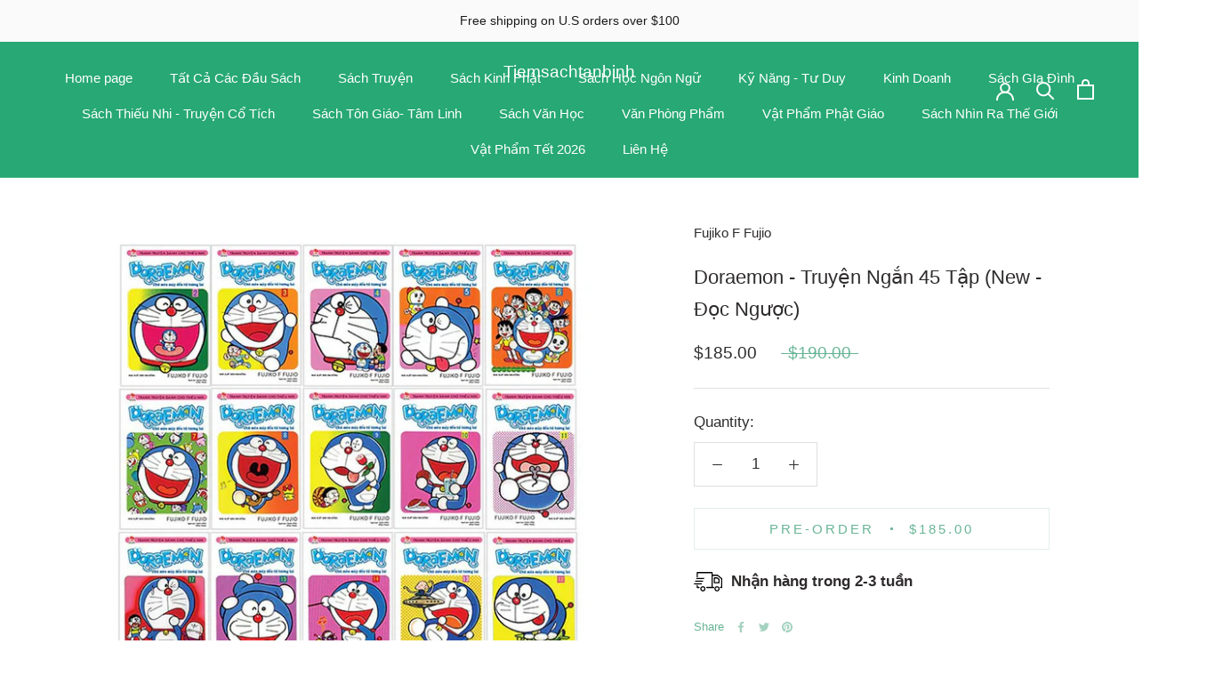

--- FILE ---
content_type: text/html; charset=utf-8
request_url: https://www.tiemsachtanbinh.com/products/doraemon-truyen-ngan-45-tap
body_size: 36469
content:
<!doctype html>

<html class="no-js" lang="en">
  <head>
    <meta charset="utf-8"> 
    <meta http-equiv="X-UA-Compatible" content="IE=edge,chrome=1">
    <meta name="viewport" content="width=device-width, initial-scale=1.0, height=device-height, minimum-scale=1.0, maximum-scale=1.0">
    <meta name="theme-color" content="">

    <title>
      Doraemon - Truyện Ngắn 45 Tập (New - Đọc Ngược) &ndash; Tiemsachtanbinh
    </title><meta name="description" content="Những câu chuyện về chú mèo máy thông minh Doraemon và nhóm bạn Nobita, Shizuka, Suneo, Jaian, Dekisugi sẽ đưa chúng ta bước vào thế giới hồn nhiên, trong sáng đầy ắp tiếng cười với một kho bảo bối kì diệu - những bảo bối biến ước mơ của chúng ta thành sự thật. Nhưng trên tất cả Doraemon là hiện thân của tình bạn cao đ"><link rel="canonical" href="https://www.tiemsachtanbinh.com/products/doraemon-truyen-ngan-45-tap"><meta property="og:type" content="product">
  <meta property="og:title" content="Doraemon - Truyện Ngắn 45 Tập (New - Đọc Ngược)"><meta property="og:image" content="http://www.tiemsachtanbinh.com/cdn/shop/products/0_37263645-3d5f-4749-b441-31bdafecc7f1.jpg?v=1655447360">
    <meta property="og:image:secure_url" content="https://www.tiemsachtanbinh.com/cdn/shop/products/0_37263645-3d5f-4749-b441-31bdafecc7f1.jpg?v=1655447360">
    <meta property="og:image:width" content="1024">
    <meta property="og:image:height" content="1024"><meta property="product:price:amount" content="185.00">
  <meta property="product:price:currency" content="USD"><meta property="og:description" content="Những câu chuyện về chú mèo máy thông minh Doraemon và nhóm bạn Nobita, Shizuka, Suneo, Jaian, Dekisugi sẽ đưa chúng ta bước vào thế giới hồn nhiên, trong sáng đầy ắp tiếng cười với một kho bảo bối kì diệu - những bảo bối biến ước mơ của chúng ta thành sự thật. Nhưng trên tất cả Doraemon là hiện thân của tình bạn cao đ"><meta property="og:url" content="https://www.tiemsachtanbinh.com/products/doraemon-truyen-ngan-45-tap">
<meta property="og:site_name" content="Tiemsachtanbinh"><meta name="twitter:card" content="summary"><meta name="twitter:title" content="Doraemon - Truyện Ngắn 45 Tập (New - Đọc Ngược)">
  <meta name="twitter:description" content="Những câu chuyện về chú mèo máy thông minh Doraemon và nhóm bạn Nobita, Shizuka, Suneo, Jaian, Dekisugi sẽ đưa chúng ta bước vào thế giới hồn nhiên, trong sáng đầy ắp tiếng cười với một kho bảo bối kì diệu - những bảo bối biến ước mơ của chúng ta thành sự thật. 
Nhưng trên tất cả Doraemon là hiện thân của tình bạn cao đẹp, của niềm khát khao vươn tới những tầm cao.
-------------------------------------


Phiên bản sách: Phiên bản thường




Công ty phát hành: NXB Kim Đồng




Ngày xuất bản: 2023-09-26 15:42:29




Kích thước: 11.3 x 17.6 cm




Dịch Giả: Nhiều người dịch




Loại bìa: Bìa mềm




Số trang: 1000




Nhà xuất bản: Nhà Xuất Bản Kim Đồng

">
  <meta name="twitter:image" content="https://www.tiemsachtanbinh.com/cdn/shop/products/0_37263645-3d5f-4749-b441-31bdafecc7f1_600x600_crop_center.jpg?v=1655447360">
    <style>
  
  

  
  
  

  :root {
    --heading-font-family : "system_ui", -apple-system, 'Segoe UI', Roboto, 'Helvetica Neue', 'Noto Sans', 'Liberation Sans', Arial, sans-serif, 'Apple Color Emoji', 'Segoe UI Emoji', 'Segoe UI Symbol', 'Noto Color Emoji';
    --heading-font-weight : 400;
    --heading-font-style  : normal;

    --text-font-family : "system_ui", -apple-system, 'Segoe UI', Roboto, 'Helvetica Neue', 'Noto Sans', 'Liberation Sans', Arial, sans-serif, 'Apple Color Emoji', 'Segoe UI Emoji', 'Segoe UI Symbol', 'Noto Color Emoji';
    --text-font-weight : 400;
    --text-font-style  : normal;

    --base-text-font-size   : 17px;
    --default-text-font-size: 14px;--background          : #ffffff;
    --background-rgb      : 255, 255, 255;
    --light-background    : #ffffff;
    --light-background-rgb: 255, 255, 255;
    --heading-color       : #2e2b2b;
    --text-color          : #2e2b2b;
    --text-color-rgb      : 46, 43, 43;
    --text-color-light    : #68b596;
    --text-color-light-rgb: 104, 181, 150;
    --link-color          : #2e2b2b;
    --link-color-rgb      : 46, 43, 43;
    --border-color        : #e0dfdf;
    --border-color-rgb    : 224, 223, 223;

    --button-background    : #8cb9b9;
    --button-background-rgb: 140, 185, 185;
    --button-text-color    : #000000;

    --header-background       : #27a874;
    --header-heading-color    : #ffffff;
    --header-light-text-color : #e0ecec;
    --header-border-color     : #47b589;

    --footer-background    : #e0ecec;
    --footer-text-color    : #2e2b2b;
    --footer-heading-color : #2e2b2b;
    --footer-border-color  : #c5cfcf;

    --navigation-background      : #e0ecec;
    --navigation-background-rgb  : 224, 236, 236;
    --navigation-text-color      : #2e2b2b;
    --navigation-text-color-light: rgba(46, 43, 43, 0.5);
    --navigation-border-color    : rgba(46, 43, 43, 0.25);

    --newsletter-popup-background     : #ffffff;
    --newsletter-popup-text-color     : #1c1b1b;
    --newsletter-popup-text-color-rgb : 28, 27, 27;

    --secondary-elements-background       : #68b596;
    --secondary-elements-background-rgb   : 104, 181, 150;
    --secondary-elements-text-color       : #ffffff;
    --secondary-elements-text-color-light : rgba(255, 255, 255, 0.5);
    --secondary-elements-border-color     : rgba(255, 255, 255, 0.25);

    --product-sale-price-color    : ;
    --product-sale-price-color-rgb: , , ;
    --product-star-rating: #d8b1a3;

    /* Shopify related variables */
    --payment-terms-background-color: #ffffff;

    /* Products */

    --horizontal-spacing-four-products-per-row: 40px;
        --horizontal-spacing-two-products-per-row : 40px;

    --vertical-spacing-four-products-per-row: 60px;
        --vertical-spacing-two-products-per-row : 75px;

    /* Animation */
    --drawer-transition-timing: cubic-bezier(0.645, 0.045, 0.355, 1);
    --header-base-height: 80px; /* We set a default for browsers that do not support CSS variables */

    /* Cursors */
    --cursor-zoom-in-svg    : url(//www.tiemsachtanbinh.com/cdn/shop/t/6/assets/cursor-zoom-in.svg?v=88395178258832536811727214952);
    --cursor-zoom-in-2x-svg : url(//www.tiemsachtanbinh.com/cdn/shop/t/6/assets/cursor-zoom-in-2x.svg?v=11756208427893765671727214952);
  }
</style>

<script>
  // IE11 does not have support for CSS variables, so we have to polyfill them
  if (!(((window || {}).CSS || {}).supports && window.CSS.supports('(--a: 0)'))) {
    const script = document.createElement('script');
    script.type = 'text/javascript';
    script.src = 'https://cdn.jsdelivr.net/npm/css-vars-ponyfill@2';
    script.onload = function() {
      cssVars({});
    };

    document.getElementsByTagName('head')[0].appendChild(script);
  }
</script>

    <script>window.performance && window.performance.mark && window.performance.mark('shopify.content_for_header.start');</script><meta id="shopify-digital-wallet" name="shopify-digital-wallet" content="/65061978333/digital_wallets/dialog">
<meta name="shopify-checkout-api-token" content="8d47e63888e42a841bf19f3bdf89a1f1">
<meta id="in-context-paypal-metadata" data-shop-id="65061978333" data-venmo-supported="false" data-environment="production" data-locale="en_US" data-paypal-v4="true" data-currency="USD">
<link rel="alternate" type="application/json+oembed" href="https://www.tiemsachtanbinh.com/products/doraemon-truyen-ngan-45-tap.oembed">
<script async="async" src="/checkouts/internal/preloads.js?locale=en-US"></script>
<link rel="preconnect" href="https://shop.app" crossorigin="anonymous">
<script async="async" src="https://shop.app/checkouts/internal/preloads.js?locale=en-US&shop_id=65061978333" crossorigin="anonymous"></script>
<script id="apple-pay-shop-capabilities" type="application/json">{"shopId":65061978333,"countryCode":"US","currencyCode":"USD","merchantCapabilities":["supports3DS"],"merchantId":"gid:\/\/shopify\/Shop\/65061978333","merchantName":"Tiemsachtanbinh","requiredBillingContactFields":["postalAddress","email","phone"],"requiredShippingContactFields":["postalAddress","email","phone"],"shippingType":"shipping","supportedNetworks":["visa","masterCard","amex","discover","elo","jcb"],"total":{"type":"pending","label":"Tiemsachtanbinh","amount":"1.00"},"shopifyPaymentsEnabled":true,"supportsSubscriptions":true}</script>
<script id="shopify-features" type="application/json">{"accessToken":"8d47e63888e42a841bf19f3bdf89a1f1","betas":["rich-media-storefront-analytics"],"domain":"www.tiemsachtanbinh.com","predictiveSearch":true,"shopId":65061978333,"locale":"en"}</script>
<script>var Shopify = Shopify || {};
Shopify.shop = "tiemsachtanbinh.myshopify.com";
Shopify.locale = "en";
Shopify.currency = {"active":"USD","rate":"1.0"};
Shopify.country = "US";
Shopify.theme = {"name":"2024 09 24","id":145074684125,"schema_name":"Prestige","schema_version":"5.5.0","theme_store_id":null,"role":"main"};
Shopify.theme.handle = "null";
Shopify.theme.style = {"id":null,"handle":null};
Shopify.cdnHost = "www.tiemsachtanbinh.com/cdn";
Shopify.routes = Shopify.routes || {};
Shopify.routes.root = "/";</script>
<script type="module">!function(o){(o.Shopify=o.Shopify||{}).modules=!0}(window);</script>
<script>!function(o){function n(){var o=[];function n(){o.push(Array.prototype.slice.apply(arguments))}return n.q=o,n}var t=o.Shopify=o.Shopify||{};t.loadFeatures=n(),t.autoloadFeatures=n()}(window);</script>
<script>
  window.ShopifyPay = window.ShopifyPay || {};
  window.ShopifyPay.apiHost = "shop.app\/pay";
  window.ShopifyPay.redirectState = null;
</script>
<script id="shop-js-analytics" type="application/json">{"pageType":"product"}</script>
<script defer="defer" async type="module" src="//www.tiemsachtanbinh.com/cdn/shopifycloud/shop-js/modules/v2/client.init-shop-cart-sync_BT-GjEfc.en.esm.js"></script>
<script defer="defer" async type="module" src="//www.tiemsachtanbinh.com/cdn/shopifycloud/shop-js/modules/v2/chunk.common_D58fp_Oc.esm.js"></script>
<script defer="defer" async type="module" src="//www.tiemsachtanbinh.com/cdn/shopifycloud/shop-js/modules/v2/chunk.modal_xMitdFEc.esm.js"></script>
<script type="module">
  await import("//www.tiemsachtanbinh.com/cdn/shopifycloud/shop-js/modules/v2/client.init-shop-cart-sync_BT-GjEfc.en.esm.js");
await import("//www.tiemsachtanbinh.com/cdn/shopifycloud/shop-js/modules/v2/chunk.common_D58fp_Oc.esm.js");
await import("//www.tiemsachtanbinh.com/cdn/shopifycloud/shop-js/modules/v2/chunk.modal_xMitdFEc.esm.js");

  window.Shopify.SignInWithShop?.initShopCartSync?.({"fedCMEnabled":true,"windoidEnabled":true});

</script>
<script>
  window.Shopify = window.Shopify || {};
  if (!window.Shopify.featureAssets) window.Shopify.featureAssets = {};
  window.Shopify.featureAssets['shop-js'] = {"shop-cart-sync":["modules/v2/client.shop-cart-sync_DZOKe7Ll.en.esm.js","modules/v2/chunk.common_D58fp_Oc.esm.js","modules/v2/chunk.modal_xMitdFEc.esm.js"],"init-fed-cm":["modules/v2/client.init-fed-cm_B6oLuCjv.en.esm.js","modules/v2/chunk.common_D58fp_Oc.esm.js","modules/v2/chunk.modal_xMitdFEc.esm.js"],"shop-cash-offers":["modules/v2/client.shop-cash-offers_D2sdYoxE.en.esm.js","modules/v2/chunk.common_D58fp_Oc.esm.js","modules/v2/chunk.modal_xMitdFEc.esm.js"],"shop-login-button":["modules/v2/client.shop-login-button_QeVjl5Y3.en.esm.js","modules/v2/chunk.common_D58fp_Oc.esm.js","modules/v2/chunk.modal_xMitdFEc.esm.js"],"pay-button":["modules/v2/client.pay-button_DXTOsIq6.en.esm.js","modules/v2/chunk.common_D58fp_Oc.esm.js","modules/v2/chunk.modal_xMitdFEc.esm.js"],"shop-button":["modules/v2/client.shop-button_DQZHx9pm.en.esm.js","modules/v2/chunk.common_D58fp_Oc.esm.js","modules/v2/chunk.modal_xMitdFEc.esm.js"],"avatar":["modules/v2/client.avatar_BTnouDA3.en.esm.js"],"init-windoid":["modules/v2/client.init-windoid_CR1B-cfM.en.esm.js","modules/v2/chunk.common_D58fp_Oc.esm.js","modules/v2/chunk.modal_xMitdFEc.esm.js"],"init-shop-for-new-customer-accounts":["modules/v2/client.init-shop-for-new-customer-accounts_C_vY_xzh.en.esm.js","modules/v2/client.shop-login-button_QeVjl5Y3.en.esm.js","modules/v2/chunk.common_D58fp_Oc.esm.js","modules/v2/chunk.modal_xMitdFEc.esm.js"],"init-shop-email-lookup-coordinator":["modules/v2/client.init-shop-email-lookup-coordinator_BI7n9ZSv.en.esm.js","modules/v2/chunk.common_D58fp_Oc.esm.js","modules/v2/chunk.modal_xMitdFEc.esm.js"],"init-shop-cart-sync":["modules/v2/client.init-shop-cart-sync_BT-GjEfc.en.esm.js","modules/v2/chunk.common_D58fp_Oc.esm.js","modules/v2/chunk.modal_xMitdFEc.esm.js"],"shop-toast-manager":["modules/v2/client.shop-toast-manager_DiYdP3xc.en.esm.js","modules/v2/chunk.common_D58fp_Oc.esm.js","modules/v2/chunk.modal_xMitdFEc.esm.js"],"init-customer-accounts":["modules/v2/client.init-customer-accounts_D9ZNqS-Q.en.esm.js","modules/v2/client.shop-login-button_QeVjl5Y3.en.esm.js","modules/v2/chunk.common_D58fp_Oc.esm.js","modules/v2/chunk.modal_xMitdFEc.esm.js"],"init-customer-accounts-sign-up":["modules/v2/client.init-customer-accounts-sign-up_iGw4briv.en.esm.js","modules/v2/client.shop-login-button_QeVjl5Y3.en.esm.js","modules/v2/chunk.common_D58fp_Oc.esm.js","modules/v2/chunk.modal_xMitdFEc.esm.js"],"shop-follow-button":["modules/v2/client.shop-follow-button_CqMgW2wH.en.esm.js","modules/v2/chunk.common_D58fp_Oc.esm.js","modules/v2/chunk.modal_xMitdFEc.esm.js"],"checkout-modal":["modules/v2/client.checkout-modal_xHeaAweL.en.esm.js","modules/v2/chunk.common_D58fp_Oc.esm.js","modules/v2/chunk.modal_xMitdFEc.esm.js"],"shop-login":["modules/v2/client.shop-login_D91U-Q7h.en.esm.js","modules/v2/chunk.common_D58fp_Oc.esm.js","modules/v2/chunk.modal_xMitdFEc.esm.js"],"lead-capture":["modules/v2/client.lead-capture_BJmE1dJe.en.esm.js","modules/v2/chunk.common_D58fp_Oc.esm.js","modules/v2/chunk.modal_xMitdFEc.esm.js"],"payment-terms":["modules/v2/client.payment-terms_Ci9AEqFq.en.esm.js","modules/v2/chunk.common_D58fp_Oc.esm.js","modules/v2/chunk.modal_xMitdFEc.esm.js"]};
</script>
<script>(function() {
  var isLoaded = false;
  function asyncLoad() {
    if (isLoaded) return;
    isLoaded = true;
    var urls = ["\/\/d1liekpayvooaz.cloudfront.net\/apps\/uploadery\/uploadery.js?shop=tiemsachtanbinh.myshopify.com"];
    for (var i = 0; i < urls.length; i++) {
      var s = document.createElement('script');
      s.type = 'text/javascript';
      s.async = true;
      s.src = urls[i];
      var x = document.getElementsByTagName('script')[0];
      x.parentNode.insertBefore(s, x);
    }
  };
  if(window.attachEvent) {
    window.attachEvent('onload', asyncLoad);
  } else {
    window.addEventListener('load', asyncLoad, false);
  }
})();</script>
<script id="__st">var __st={"a":65061978333,"offset":-28800,"reqid":"bc3dcab3-2f9f-4697-971a-38974cb42345-1769035857","pageurl":"www.tiemsachtanbinh.com\/products\/doraemon-truyen-ngan-45-tap","u":"05ab0c37f808","p":"product","rtyp":"product","rid":7739560886493};</script>
<script>window.ShopifyPaypalV4VisibilityTracking = true;</script>
<script id="captcha-bootstrap">!function(){'use strict';const t='contact',e='account',n='new_comment',o=[[t,t],['blogs',n],['comments',n],[t,'customer']],c=[[e,'customer_login'],[e,'guest_login'],[e,'recover_customer_password'],[e,'create_customer']],r=t=>t.map((([t,e])=>`form[action*='/${t}']:not([data-nocaptcha='true']) input[name='form_type'][value='${e}']`)).join(','),a=t=>()=>t?[...document.querySelectorAll(t)].map((t=>t.form)):[];function s(){const t=[...o],e=r(t);return a(e)}const i='password',u='form_key',d=['recaptcha-v3-token','g-recaptcha-response','h-captcha-response',i],f=()=>{try{return window.sessionStorage}catch{return}},m='__shopify_v',_=t=>t.elements[u];function p(t,e,n=!1){try{const o=window.sessionStorage,c=JSON.parse(o.getItem(e)),{data:r}=function(t){const{data:e,action:n}=t;return t[m]||n?{data:e,action:n}:{data:t,action:n}}(c);for(const[e,n]of Object.entries(r))t.elements[e]&&(t.elements[e].value=n);n&&o.removeItem(e)}catch(o){console.error('form repopulation failed',{error:o})}}const l='form_type',E='cptcha';function T(t){t.dataset[E]=!0}const w=window,h=w.document,L='Shopify',v='ce_forms',y='captcha';let A=!1;((t,e)=>{const n=(g='f06e6c50-85a8-45c8-87d0-21a2b65856fe',I='https://cdn.shopify.com/shopifycloud/storefront-forms-hcaptcha/ce_storefront_forms_captcha_hcaptcha.v1.5.2.iife.js',D={infoText:'Protected by hCaptcha',privacyText:'Privacy',termsText:'Terms'},(t,e,n)=>{const o=w[L][v],c=o.bindForm;if(c)return c(t,g,e,D).then(n);var r;o.q.push([[t,g,e,D],n]),r=I,A||(h.body.append(Object.assign(h.createElement('script'),{id:'captcha-provider',async:!0,src:r})),A=!0)});var g,I,D;w[L]=w[L]||{},w[L][v]=w[L][v]||{},w[L][v].q=[],w[L][y]=w[L][y]||{},w[L][y].protect=function(t,e){n(t,void 0,e),T(t)},Object.freeze(w[L][y]),function(t,e,n,w,h,L){const[v,y,A,g]=function(t,e,n){const i=e?o:[],u=t?c:[],d=[...i,...u],f=r(d),m=r(i),_=r(d.filter((([t,e])=>n.includes(e))));return[a(f),a(m),a(_),s()]}(w,h,L),I=t=>{const e=t.target;return e instanceof HTMLFormElement?e:e&&e.form},D=t=>v().includes(t);t.addEventListener('submit',(t=>{const e=I(t);if(!e)return;const n=D(e)&&!e.dataset.hcaptchaBound&&!e.dataset.recaptchaBound,o=_(e),c=g().includes(e)&&(!o||!o.value);(n||c)&&t.preventDefault(),c&&!n&&(function(t){try{if(!f())return;!function(t){const e=f();if(!e)return;const n=_(t);if(!n)return;const o=n.value;o&&e.removeItem(o)}(t);const e=Array.from(Array(32),(()=>Math.random().toString(36)[2])).join('');!function(t,e){_(t)||t.append(Object.assign(document.createElement('input'),{type:'hidden',name:u})),t.elements[u].value=e}(t,e),function(t,e){const n=f();if(!n)return;const o=[...t.querySelectorAll(`input[type='${i}']`)].map((({name:t})=>t)),c=[...d,...o],r={};for(const[a,s]of new FormData(t).entries())c.includes(a)||(r[a]=s);n.setItem(e,JSON.stringify({[m]:1,action:t.action,data:r}))}(t,e)}catch(e){console.error('failed to persist form',e)}}(e),e.submit())}));const S=(t,e)=>{t&&!t.dataset[E]&&(n(t,e.some((e=>e===t))),T(t))};for(const o of['focusin','change'])t.addEventListener(o,(t=>{const e=I(t);D(e)&&S(e,y())}));const B=e.get('form_key'),M=e.get(l),P=B&&M;t.addEventListener('DOMContentLoaded',(()=>{const t=y();if(P)for(const e of t)e.elements[l].value===M&&p(e,B);[...new Set([...A(),...v().filter((t=>'true'===t.dataset.shopifyCaptcha))])].forEach((e=>S(e,t)))}))}(h,new URLSearchParams(w.location.search),n,t,e,['guest_login'])})(!0,!1)}();</script>
<script integrity="sha256-4kQ18oKyAcykRKYeNunJcIwy7WH5gtpwJnB7kiuLZ1E=" data-source-attribution="shopify.loadfeatures" defer="defer" src="//www.tiemsachtanbinh.com/cdn/shopifycloud/storefront/assets/storefront/load_feature-a0a9edcb.js" crossorigin="anonymous"></script>
<script crossorigin="anonymous" defer="defer" src="//www.tiemsachtanbinh.com/cdn/shopifycloud/storefront/assets/shopify_pay/storefront-65b4c6d7.js?v=20250812"></script>
<script data-source-attribution="shopify.dynamic_checkout.dynamic.init">var Shopify=Shopify||{};Shopify.PaymentButton=Shopify.PaymentButton||{isStorefrontPortableWallets:!0,init:function(){window.Shopify.PaymentButton.init=function(){};var t=document.createElement("script");t.src="https://www.tiemsachtanbinh.com/cdn/shopifycloud/portable-wallets/latest/portable-wallets.en.js",t.type="module",document.head.appendChild(t)}};
</script>
<script data-source-attribution="shopify.dynamic_checkout.buyer_consent">
  function portableWalletsHideBuyerConsent(e){var t=document.getElementById("shopify-buyer-consent"),n=document.getElementById("shopify-subscription-policy-button");t&&n&&(t.classList.add("hidden"),t.setAttribute("aria-hidden","true"),n.removeEventListener("click",e))}function portableWalletsShowBuyerConsent(e){var t=document.getElementById("shopify-buyer-consent"),n=document.getElementById("shopify-subscription-policy-button");t&&n&&(t.classList.remove("hidden"),t.removeAttribute("aria-hidden"),n.addEventListener("click",e))}window.Shopify?.PaymentButton&&(window.Shopify.PaymentButton.hideBuyerConsent=portableWalletsHideBuyerConsent,window.Shopify.PaymentButton.showBuyerConsent=portableWalletsShowBuyerConsent);
</script>
<script data-source-attribution="shopify.dynamic_checkout.cart.bootstrap">document.addEventListener("DOMContentLoaded",(function(){function t(){return document.querySelector("shopify-accelerated-checkout-cart, shopify-accelerated-checkout")}if(t())Shopify.PaymentButton.init();else{new MutationObserver((function(e,n){t()&&(Shopify.PaymentButton.init(),n.disconnect())})).observe(document.body,{childList:!0,subtree:!0})}}));
</script>
<link id="shopify-accelerated-checkout-styles" rel="stylesheet" media="screen" href="https://www.tiemsachtanbinh.com/cdn/shopifycloud/portable-wallets/latest/accelerated-checkout-backwards-compat.css" crossorigin="anonymous">
<style id="shopify-accelerated-checkout-cart">
        #shopify-buyer-consent {
  margin-top: 1em;
  display: inline-block;
  width: 100%;
}

#shopify-buyer-consent.hidden {
  display: none;
}

#shopify-subscription-policy-button {
  background: none;
  border: none;
  padding: 0;
  text-decoration: underline;
  font-size: inherit;
  cursor: pointer;
}

#shopify-subscription-policy-button::before {
  box-shadow: none;
}

      </style>

<script>window.performance && window.performance.mark && window.performance.mark('shopify.content_for_header.end');</script>

    <link rel="stylesheet" href="//www.tiemsachtanbinh.com/cdn/shop/t/6/assets/theme.css?v=1854591366730703921727217275">

    <script>// This allows to expose several variables to the global scope, to be used in scripts
      window.theme = {
        pageType: "product",
        moneyFormat: "${{amount}}",
        moneyWithCurrencyFormat: "${{amount}} USD",
        currencyCodeEnabled: false,
        productImageSize: "natural",
        searchMode: "product,article",
        showPageTransition: false,
        showElementStaggering: true,
        showImageZooming: true
      };

      window.routes = {
        rootUrl: "\/",
        rootUrlWithoutSlash: '',
        cartUrl: "\/cart",
        cartAddUrl: "\/cart\/add",
        cartChangeUrl: "\/cart\/change",
        searchUrl: "\/search",
        productRecommendationsUrl: "\/recommendations\/products"
      };

      window.languages = {
        cartAddNote: "Add Order Note",
        cartEditNote: "Edit Order Note",
        productImageLoadingError: "This image could not be loaded. Please try to reload the page.",
        productFormAddToCart: "Pre-order",
        productFormUnavailable: "Unavailable",
        productFormSoldOut: "Sold Out",
        shippingEstimatorOneResult: "1 option available:",
        shippingEstimatorMoreResults: "{{count}} options available:",
        shippingEstimatorNoResults: "No shipping could be found"
      };

      window.lazySizesConfig = {
        loadHidden: false,
        hFac: 0.5,
        expFactor: 2,
        ricTimeout: 150,
        lazyClass: 'Image--lazyLoad',
        loadingClass: 'Image--lazyLoading',
        loadedClass: 'Image--lazyLoaded'
      };

      document.documentElement.className = document.documentElement.className.replace('no-js', 'js');
      document.documentElement.style.setProperty('--window-height', window.innerHeight + 'px');

      // We do a quick detection of some features (we could use Modernizr but for so little...)
      (function() {
        document.documentElement.className += ((window.CSS && window.CSS.supports('(position: sticky) or (position: -webkit-sticky)')) ? ' supports-sticky' : ' no-supports-sticky');
        document.documentElement.className += (window.matchMedia('(-moz-touch-enabled: 1), (hover: none)')).matches ? ' no-supports-hover' : ' supports-hover';
      }());

      
    </script>

    <script src="//www.tiemsachtanbinh.com/cdn/shop/t/6/assets/lazysizes.min.js?v=174358363404432586981727214952" async></script><script src="//www.tiemsachtanbinh.com/cdn/shop/t/6/assets/libs.min.js?v=26178543184394469741727214952" defer></script>
    <script src="//www.tiemsachtanbinh.com/cdn/shop/t/6/assets/theme.js?v=69766538163165777771727214952" defer></script>
    <script src="//www.tiemsachtanbinh.com/cdn/shop/t/6/assets/custom.js?v=183944157590872491501727214952" defer></script>

    <script>
      (function () {
        window.onpageshow = function() {
          if (window.theme.showPageTransition) {
            var pageTransition = document.querySelector('.PageTransition');

            if (pageTransition) {
              pageTransition.style.visibility = 'visible';
              pageTransition.style.opacity = '0';
            }
          }

          // When the page is loaded from the cache, we have to reload the cart content
          document.documentElement.dispatchEvent(new CustomEvent('cart:refresh', {
            bubbles: true
          }));
        };
      })();
    </script>

    
  <script type="application/ld+json">
  {
    "@context": "http://schema.org",
    "@type": "Product",
    "offers": [{
          "@type": "Offer",
          "name": "Default Title",
          "availability":"https://schema.org/InStock",
          "price": 185.0,
          "priceCurrency": "USD",
          "priceValidUntil": "2026-01-31","url": "/products/doraemon-truyen-ngan-45-tap?variant=42891778949341"
        }
],"aggregateRating": {
        "@type": "AggregateRating",
        "ratingValue": "5.0",
        "reviewCount": "4",
        "worstRating": "1.0",
        "bestRating": "5.0"
      },
    "brand": {
      "name": "Fujiko F Fujio"
    },
    "name": "Doraemon - Truyện Ngắn 45 Tập (New - Đọc Ngược)",
    "description": "Những câu chuyện về chú mèo máy thông minh Doraemon và nhóm bạn Nobita, Shizuka, Suneo, Jaian, Dekisugi sẽ đưa chúng ta bước vào thế giới hồn nhiên, trong sáng đầy ắp tiếng cười với một kho bảo bối kì diệu - những bảo bối biến ước mơ của chúng ta thành sự thật. \nNhưng trên tất cả Doraemon là hiện thân của tình bạn cao đẹp, của niềm khát khao vươn tới những tầm cao.\n-------------------------------------\n\n\nPhiên bản sách: Phiên bản thường\n\n\n\n\nCông ty phát hành: NXB Kim Đồng\n\n\n\n\nNgày xuất bản: 2023-09-26 15:42:29\n\n\n\n\nKích thước: 11.3 x 17.6 cm\n\n\n\n\nDịch Giả: Nhiều người dịch\n\n\n\n\nLoại bìa: Bìa mềm\n\n\n\n\nSố trang: 1000\n\n\n\n\nNhà xuất bản: Nhà Xuất Bản Kim Đồng\n\n",
    "category": "Books",
    "url": "/products/doraemon-truyen-ngan-45-tap",
    "sku": "",
    "image": {
      "@type": "ImageObject",
      "url": "https://www.tiemsachtanbinh.com/cdn/shop/products/0_37263645-3d5f-4749-b441-31bdafecc7f1_1024x.jpg?v=1655447360",
      "image": "https://www.tiemsachtanbinh.com/cdn/shop/products/0_37263645-3d5f-4749-b441-31bdafecc7f1_1024x.jpg?v=1655447360",
      "name": "Doraemon - Truyện Ngắn 45 Tập (New - Đọc Ngược)",
      "width": "1024",
      "height": "1024"
    }
  }
  </script>



  <script type="application/ld+json">
  {
    "@context": "http://schema.org",
    "@type": "BreadcrumbList",
  "itemListElement": [{
      "@type": "ListItem",
      "position": 1,
      "name": "Home",
      "item": "https://www.tiemsachtanbinh.com"
    },{
          "@type": "ListItem",
          "position": 2,
          "name": "Doraemon - Truyện Ngắn 45 Tập (New - Đọc Ngược)",
          "item": "https://www.tiemsachtanbinh.com/products/doraemon-truyen-ngan-45-tap"
        }]
  }
  </script>

    
<a href="#swym-wishlist" class="swym-wishlist">
  <i aria-hidden="true" focusable="false" role="presentation" class="fa fa-heart"></i>
</a>


    <!-- Meta Pixel Code -->
<script>
!function(f,b,e,v,n,t,s)
{if(f.fbq)return;n=f.fbq=function(){n.callMethod?
n.callMethod.apply(n,arguments):n.queue.push(arguments)};
if(!f._fbq)f._fbq=n;n.push=n;n.loaded=!0;n.version='2.0';
n.queue=[];t=b.createElement(e);t.async=!0;
t.src=v;s=b.getElementsByTagName(e)[0];
s.parentNode.insertBefore(t,s)}(window,document,'script',
'https://connect.facebook.net/en_US/fbevents.js');
fbq('init', '283862856396736');
fbq('track', 'PageView');
</script>
<noscript>
<img height="1" width="1"
src="https://www.facebook.com/tr?id=283862856396736&ev=PageView
&noscript=1"/>
</noscript>
<!-- End Meta Pixel Code -->
    
  <link href="https://monorail-edge.shopifysvc.com" rel="dns-prefetch">
<script>(function(){if ("sendBeacon" in navigator && "performance" in window) {try {var session_token_from_headers = performance.getEntriesByType('navigation')[0].serverTiming.find(x => x.name == '_s').description;} catch {var session_token_from_headers = undefined;}var session_cookie_matches = document.cookie.match(/_shopify_s=([^;]*)/);var session_token_from_cookie = session_cookie_matches && session_cookie_matches.length === 2 ? session_cookie_matches[1] : "";var session_token = session_token_from_headers || session_token_from_cookie || "";function handle_abandonment_event(e) {var entries = performance.getEntries().filter(function(entry) {return /monorail-edge.shopifysvc.com/.test(entry.name);});if (!window.abandonment_tracked && entries.length === 0) {window.abandonment_tracked = true;var currentMs = Date.now();var navigation_start = performance.timing.navigationStart;var payload = {shop_id: 65061978333,url: window.location.href,navigation_start,duration: currentMs - navigation_start,session_token,page_type: "product"};window.navigator.sendBeacon("https://monorail-edge.shopifysvc.com/v1/produce", JSON.stringify({schema_id: "online_store_buyer_site_abandonment/1.1",payload: payload,metadata: {event_created_at_ms: currentMs,event_sent_at_ms: currentMs}}));}}window.addEventListener('pagehide', handle_abandonment_event);}}());</script>
<script id="web-pixels-manager-setup">(function e(e,d,r,n,o){if(void 0===o&&(o={}),!Boolean(null===(a=null===(i=window.Shopify)||void 0===i?void 0:i.analytics)||void 0===a?void 0:a.replayQueue)){var i,a;window.Shopify=window.Shopify||{};var t=window.Shopify;t.analytics=t.analytics||{};var s=t.analytics;s.replayQueue=[],s.publish=function(e,d,r){return s.replayQueue.push([e,d,r]),!0};try{self.performance.mark("wpm:start")}catch(e){}var l=function(){var e={modern:/Edge?\/(1{2}[4-9]|1[2-9]\d|[2-9]\d{2}|\d{4,})\.\d+(\.\d+|)|Firefox\/(1{2}[4-9]|1[2-9]\d|[2-9]\d{2}|\d{4,})\.\d+(\.\d+|)|Chrom(ium|e)\/(9{2}|\d{3,})\.\d+(\.\d+|)|(Maci|X1{2}).+ Version\/(15\.\d+|(1[6-9]|[2-9]\d|\d{3,})\.\d+)([,.]\d+|)( \(\w+\)|)( Mobile\/\w+|) Safari\/|Chrome.+OPR\/(9{2}|\d{3,})\.\d+\.\d+|(CPU[ +]OS|iPhone[ +]OS|CPU[ +]iPhone|CPU IPhone OS|CPU iPad OS)[ +]+(15[._]\d+|(1[6-9]|[2-9]\d|\d{3,})[._]\d+)([._]\d+|)|Android:?[ /-](13[3-9]|1[4-9]\d|[2-9]\d{2}|\d{4,})(\.\d+|)(\.\d+|)|Android.+Firefox\/(13[5-9]|1[4-9]\d|[2-9]\d{2}|\d{4,})\.\d+(\.\d+|)|Android.+Chrom(ium|e)\/(13[3-9]|1[4-9]\d|[2-9]\d{2}|\d{4,})\.\d+(\.\d+|)|SamsungBrowser\/([2-9]\d|\d{3,})\.\d+/,legacy:/Edge?\/(1[6-9]|[2-9]\d|\d{3,})\.\d+(\.\d+|)|Firefox\/(5[4-9]|[6-9]\d|\d{3,})\.\d+(\.\d+|)|Chrom(ium|e)\/(5[1-9]|[6-9]\d|\d{3,})\.\d+(\.\d+|)([\d.]+$|.*Safari\/(?![\d.]+ Edge\/[\d.]+$))|(Maci|X1{2}).+ Version\/(10\.\d+|(1[1-9]|[2-9]\d|\d{3,})\.\d+)([,.]\d+|)( \(\w+\)|)( Mobile\/\w+|) Safari\/|Chrome.+OPR\/(3[89]|[4-9]\d|\d{3,})\.\d+\.\d+|(CPU[ +]OS|iPhone[ +]OS|CPU[ +]iPhone|CPU IPhone OS|CPU iPad OS)[ +]+(10[._]\d+|(1[1-9]|[2-9]\d|\d{3,})[._]\d+)([._]\d+|)|Android:?[ /-](13[3-9]|1[4-9]\d|[2-9]\d{2}|\d{4,})(\.\d+|)(\.\d+|)|Mobile Safari.+OPR\/([89]\d|\d{3,})\.\d+\.\d+|Android.+Firefox\/(13[5-9]|1[4-9]\d|[2-9]\d{2}|\d{4,})\.\d+(\.\d+|)|Android.+Chrom(ium|e)\/(13[3-9]|1[4-9]\d|[2-9]\d{2}|\d{4,})\.\d+(\.\d+|)|Android.+(UC? ?Browser|UCWEB|U3)[ /]?(15\.([5-9]|\d{2,})|(1[6-9]|[2-9]\d|\d{3,})\.\d+)\.\d+|SamsungBrowser\/(5\.\d+|([6-9]|\d{2,})\.\d+)|Android.+MQ{2}Browser\/(14(\.(9|\d{2,})|)|(1[5-9]|[2-9]\d|\d{3,})(\.\d+|))(\.\d+|)|K[Aa][Ii]OS\/(3\.\d+|([4-9]|\d{2,})\.\d+)(\.\d+|)/},d=e.modern,r=e.legacy,n=navigator.userAgent;return n.match(d)?"modern":n.match(r)?"legacy":"unknown"}(),u="modern"===l?"modern":"legacy",c=(null!=n?n:{modern:"",legacy:""})[u],f=function(e){return[e.baseUrl,"/wpm","/b",e.hashVersion,"modern"===e.buildTarget?"m":"l",".js"].join("")}({baseUrl:d,hashVersion:r,buildTarget:u}),m=function(e){var d=e.version,r=e.bundleTarget,n=e.surface,o=e.pageUrl,i=e.monorailEndpoint;return{emit:function(e){var a=e.status,t=e.errorMsg,s=(new Date).getTime(),l=JSON.stringify({metadata:{event_sent_at_ms:s},events:[{schema_id:"web_pixels_manager_load/3.1",payload:{version:d,bundle_target:r,page_url:o,status:a,surface:n,error_msg:t},metadata:{event_created_at_ms:s}}]});if(!i)return console&&console.warn&&console.warn("[Web Pixels Manager] No Monorail endpoint provided, skipping logging."),!1;try{return self.navigator.sendBeacon.bind(self.navigator)(i,l)}catch(e){}var u=new XMLHttpRequest;try{return u.open("POST",i,!0),u.setRequestHeader("Content-Type","text/plain"),u.send(l),!0}catch(e){return console&&console.warn&&console.warn("[Web Pixels Manager] Got an unhandled error while logging to Monorail."),!1}}}}({version:r,bundleTarget:l,surface:e.surface,pageUrl:self.location.href,monorailEndpoint:e.monorailEndpoint});try{o.browserTarget=l,function(e){var d=e.src,r=e.async,n=void 0===r||r,o=e.onload,i=e.onerror,a=e.sri,t=e.scriptDataAttributes,s=void 0===t?{}:t,l=document.createElement("script"),u=document.querySelector("head"),c=document.querySelector("body");if(l.async=n,l.src=d,a&&(l.integrity=a,l.crossOrigin="anonymous"),s)for(var f in s)if(Object.prototype.hasOwnProperty.call(s,f))try{l.dataset[f]=s[f]}catch(e){}if(o&&l.addEventListener("load",o),i&&l.addEventListener("error",i),u)u.appendChild(l);else{if(!c)throw new Error("Did not find a head or body element to append the script");c.appendChild(l)}}({src:f,async:!0,onload:function(){if(!function(){var e,d;return Boolean(null===(d=null===(e=window.Shopify)||void 0===e?void 0:e.analytics)||void 0===d?void 0:d.initialized)}()){var d=window.webPixelsManager.init(e)||void 0;if(d){var r=window.Shopify.analytics;r.replayQueue.forEach((function(e){var r=e[0],n=e[1],o=e[2];d.publishCustomEvent(r,n,o)})),r.replayQueue=[],r.publish=d.publishCustomEvent,r.visitor=d.visitor,r.initialized=!0}}},onerror:function(){return m.emit({status:"failed",errorMsg:"".concat(f," has failed to load")})},sri:function(e){var d=/^sha384-[A-Za-z0-9+/=]+$/;return"string"==typeof e&&d.test(e)}(c)?c:"",scriptDataAttributes:o}),m.emit({status:"loading"})}catch(e){m.emit({status:"failed",errorMsg:(null==e?void 0:e.message)||"Unknown error"})}}})({shopId: 65061978333,storefrontBaseUrl: "https://www.tiemsachtanbinh.com",extensionsBaseUrl: "https://extensions.shopifycdn.com/cdn/shopifycloud/web-pixels-manager",monorailEndpoint: "https://monorail-edge.shopifysvc.com/unstable/produce_batch",surface: "storefront-renderer",enabledBetaFlags: ["2dca8a86"],webPixelsConfigList: [{"id":"1124991197","configuration":"{\"webPixelName\":\"Judge.me\"}","eventPayloadVersion":"v1","runtimeContext":"STRICT","scriptVersion":"34ad157958823915625854214640f0bf","type":"APP","apiClientId":683015,"privacyPurposes":["ANALYTICS"],"dataSharingAdjustments":{"protectedCustomerApprovalScopes":["read_customer_email","read_customer_name","read_customer_personal_data","read_customer_phone"]}},{"id":"426672349","configuration":"{\"swymApiEndpoint\":\"https:\/\/swymstore-v3free-01.swymrelay.com\",\"swymTier\":\"v3free-01\"}","eventPayloadVersion":"v1","runtimeContext":"STRICT","scriptVersion":"5b6f6917e306bc7f24523662663331c0","type":"APP","apiClientId":1350849,"privacyPurposes":["ANALYTICS","MARKETING","PREFERENCES"],"dataSharingAdjustments":{"protectedCustomerApprovalScopes":["read_customer_email","read_customer_name","read_customer_personal_data","read_customer_phone"]}},{"id":"123764957","configuration":"{\"pixel_id\":\"193291490350110\",\"pixel_type\":\"facebook_pixel\",\"metaapp_system_user_token\":\"-\"}","eventPayloadVersion":"v1","runtimeContext":"OPEN","scriptVersion":"ca16bc87fe92b6042fbaa3acc2fbdaa6","type":"APP","apiClientId":2329312,"privacyPurposes":["ANALYTICS","MARKETING","SALE_OF_DATA"],"dataSharingAdjustments":{"protectedCustomerApprovalScopes":["read_customer_address","read_customer_email","read_customer_name","read_customer_personal_data","read_customer_phone"]}},{"id":"shopify-app-pixel","configuration":"{}","eventPayloadVersion":"v1","runtimeContext":"STRICT","scriptVersion":"0450","apiClientId":"shopify-pixel","type":"APP","privacyPurposes":["ANALYTICS","MARKETING"]},{"id":"shopify-custom-pixel","eventPayloadVersion":"v1","runtimeContext":"LAX","scriptVersion":"0450","apiClientId":"shopify-pixel","type":"CUSTOM","privacyPurposes":["ANALYTICS","MARKETING"]}],isMerchantRequest: false,initData: {"shop":{"name":"Tiemsachtanbinh","paymentSettings":{"currencyCode":"USD"},"myshopifyDomain":"tiemsachtanbinh.myshopify.com","countryCode":"US","storefrontUrl":"https:\/\/www.tiemsachtanbinh.com"},"customer":null,"cart":null,"checkout":null,"productVariants":[{"price":{"amount":185.0,"currencyCode":"USD"},"product":{"title":"Doraemon - Truyện Ngắn 45 Tập (New - Đọc Ngược)","vendor":"Fujiko F Fujio","id":"7739560886493","untranslatedTitle":"Doraemon - Truyện Ngắn 45 Tập (New - Đọc Ngược)","url":"\/products\/doraemon-truyen-ngan-45-tap","type":"Books"},"id":"42891778949341","image":{"src":"\/\/www.tiemsachtanbinh.com\/cdn\/shop\/products\/0_37263645-3d5f-4749-b441-31bdafecc7f1.jpg?v=1655447360"},"sku":"","title":"Default Title","untranslatedTitle":"Default Title"}],"purchasingCompany":null},},"https://www.tiemsachtanbinh.com/cdn","fcfee988w5aeb613cpc8e4bc33m6693e112",{"modern":"","legacy":""},{"shopId":"65061978333","storefrontBaseUrl":"https:\/\/www.tiemsachtanbinh.com","extensionBaseUrl":"https:\/\/extensions.shopifycdn.com\/cdn\/shopifycloud\/web-pixels-manager","surface":"storefront-renderer","enabledBetaFlags":"[\"2dca8a86\"]","isMerchantRequest":"false","hashVersion":"fcfee988w5aeb613cpc8e4bc33m6693e112","publish":"custom","events":"[[\"page_viewed\",{}],[\"product_viewed\",{\"productVariant\":{\"price\":{\"amount\":185.0,\"currencyCode\":\"USD\"},\"product\":{\"title\":\"Doraemon - Truyện Ngắn 45 Tập (New - Đọc Ngược)\",\"vendor\":\"Fujiko F Fujio\",\"id\":\"7739560886493\",\"untranslatedTitle\":\"Doraemon - Truyện Ngắn 45 Tập (New - Đọc Ngược)\",\"url\":\"\/products\/doraemon-truyen-ngan-45-tap\",\"type\":\"Books\"},\"id\":\"42891778949341\",\"image\":{\"src\":\"\/\/www.tiemsachtanbinh.com\/cdn\/shop\/products\/0_37263645-3d5f-4749-b441-31bdafecc7f1.jpg?v=1655447360\"},\"sku\":\"\",\"title\":\"Default Title\",\"untranslatedTitle\":\"Default Title\"}}]]"});</script><script>
  window.ShopifyAnalytics = window.ShopifyAnalytics || {};
  window.ShopifyAnalytics.meta = window.ShopifyAnalytics.meta || {};
  window.ShopifyAnalytics.meta.currency = 'USD';
  var meta = {"product":{"id":7739560886493,"gid":"gid:\/\/shopify\/Product\/7739560886493","vendor":"Fujiko F Fujio","type":"Books","handle":"doraemon-truyen-ngan-45-tap","variants":[{"id":42891778949341,"price":18500,"name":"Doraemon - Truyện Ngắn 45 Tập (New - Đọc Ngược)","public_title":null,"sku":""}],"remote":false},"page":{"pageType":"product","resourceType":"product","resourceId":7739560886493,"requestId":"bc3dcab3-2f9f-4697-971a-38974cb42345-1769035857"}};
  for (var attr in meta) {
    window.ShopifyAnalytics.meta[attr] = meta[attr];
  }
</script>
<script class="analytics">
  (function () {
    var customDocumentWrite = function(content) {
      var jquery = null;

      if (window.jQuery) {
        jquery = window.jQuery;
      } else if (window.Checkout && window.Checkout.$) {
        jquery = window.Checkout.$;
      }

      if (jquery) {
        jquery('body').append(content);
      }
    };

    var hasLoggedConversion = function(token) {
      if (token) {
        return document.cookie.indexOf('loggedConversion=' + token) !== -1;
      }
      return false;
    }

    var setCookieIfConversion = function(token) {
      if (token) {
        var twoMonthsFromNow = new Date(Date.now());
        twoMonthsFromNow.setMonth(twoMonthsFromNow.getMonth() + 2);

        document.cookie = 'loggedConversion=' + token + '; expires=' + twoMonthsFromNow;
      }
    }

    var trekkie = window.ShopifyAnalytics.lib = window.trekkie = window.trekkie || [];
    if (trekkie.integrations) {
      return;
    }
    trekkie.methods = [
      'identify',
      'page',
      'ready',
      'track',
      'trackForm',
      'trackLink'
    ];
    trekkie.factory = function(method) {
      return function() {
        var args = Array.prototype.slice.call(arguments);
        args.unshift(method);
        trekkie.push(args);
        return trekkie;
      };
    };
    for (var i = 0; i < trekkie.methods.length; i++) {
      var key = trekkie.methods[i];
      trekkie[key] = trekkie.factory(key);
    }
    trekkie.load = function(config) {
      trekkie.config = config || {};
      trekkie.config.initialDocumentCookie = document.cookie;
      var first = document.getElementsByTagName('script')[0];
      var script = document.createElement('script');
      script.type = 'text/javascript';
      script.onerror = function(e) {
        var scriptFallback = document.createElement('script');
        scriptFallback.type = 'text/javascript';
        scriptFallback.onerror = function(error) {
                var Monorail = {
      produce: function produce(monorailDomain, schemaId, payload) {
        var currentMs = new Date().getTime();
        var event = {
          schema_id: schemaId,
          payload: payload,
          metadata: {
            event_created_at_ms: currentMs,
            event_sent_at_ms: currentMs
          }
        };
        return Monorail.sendRequest("https://" + monorailDomain + "/v1/produce", JSON.stringify(event));
      },
      sendRequest: function sendRequest(endpointUrl, payload) {
        // Try the sendBeacon API
        if (window && window.navigator && typeof window.navigator.sendBeacon === 'function' && typeof window.Blob === 'function' && !Monorail.isIos12()) {
          var blobData = new window.Blob([payload], {
            type: 'text/plain'
          });

          if (window.navigator.sendBeacon(endpointUrl, blobData)) {
            return true;
          } // sendBeacon was not successful

        } // XHR beacon

        var xhr = new XMLHttpRequest();

        try {
          xhr.open('POST', endpointUrl);
          xhr.setRequestHeader('Content-Type', 'text/plain');
          xhr.send(payload);
        } catch (e) {
          console.log(e);
        }

        return false;
      },
      isIos12: function isIos12() {
        return window.navigator.userAgent.lastIndexOf('iPhone; CPU iPhone OS 12_') !== -1 || window.navigator.userAgent.lastIndexOf('iPad; CPU OS 12_') !== -1;
      }
    };
    Monorail.produce('monorail-edge.shopifysvc.com',
      'trekkie_storefront_load_errors/1.1',
      {shop_id: 65061978333,
      theme_id: 145074684125,
      app_name: "storefront",
      context_url: window.location.href,
      source_url: "//www.tiemsachtanbinh.com/cdn/s/trekkie.storefront.9615f8e10e499e09ff0451d383e936edfcfbbf47.min.js"});

        };
        scriptFallback.async = true;
        scriptFallback.src = '//www.tiemsachtanbinh.com/cdn/s/trekkie.storefront.9615f8e10e499e09ff0451d383e936edfcfbbf47.min.js';
        first.parentNode.insertBefore(scriptFallback, first);
      };
      script.async = true;
      script.src = '//www.tiemsachtanbinh.com/cdn/s/trekkie.storefront.9615f8e10e499e09ff0451d383e936edfcfbbf47.min.js';
      first.parentNode.insertBefore(script, first);
    };
    trekkie.load(
      {"Trekkie":{"appName":"storefront","development":false,"defaultAttributes":{"shopId":65061978333,"isMerchantRequest":null,"themeId":145074684125,"themeCityHash":"3123200231561484217","contentLanguage":"en","currency":"USD","eventMetadataId":"a9cb63de-f571-4392-ae18-ff522f6d5288"},"isServerSideCookieWritingEnabled":true,"monorailRegion":"shop_domain","enabledBetaFlags":["65f19447"]},"Session Attribution":{},"S2S":{"facebookCapiEnabled":true,"source":"trekkie-storefront-renderer","apiClientId":580111}}
    );

    var loaded = false;
    trekkie.ready(function() {
      if (loaded) return;
      loaded = true;

      window.ShopifyAnalytics.lib = window.trekkie;

      var originalDocumentWrite = document.write;
      document.write = customDocumentWrite;
      try { window.ShopifyAnalytics.merchantGoogleAnalytics.call(this); } catch(error) {};
      document.write = originalDocumentWrite;

      window.ShopifyAnalytics.lib.page(null,{"pageType":"product","resourceType":"product","resourceId":7739560886493,"requestId":"bc3dcab3-2f9f-4697-971a-38974cb42345-1769035857","shopifyEmitted":true});

      var match = window.location.pathname.match(/checkouts\/(.+)\/(thank_you|post_purchase)/)
      var token = match? match[1]: undefined;
      if (!hasLoggedConversion(token)) {
        setCookieIfConversion(token);
        window.ShopifyAnalytics.lib.track("Viewed Product",{"currency":"USD","variantId":42891778949341,"productId":7739560886493,"productGid":"gid:\/\/shopify\/Product\/7739560886493","name":"Doraemon - Truyện Ngắn 45 Tập (New - Đọc Ngược)","price":"185.00","sku":"","brand":"Fujiko F Fujio","variant":null,"category":"Books","nonInteraction":true,"remote":false},undefined,undefined,{"shopifyEmitted":true});
      window.ShopifyAnalytics.lib.track("monorail:\/\/trekkie_storefront_viewed_product\/1.1",{"currency":"USD","variantId":42891778949341,"productId":7739560886493,"productGid":"gid:\/\/shopify\/Product\/7739560886493","name":"Doraemon - Truyện Ngắn 45 Tập (New - Đọc Ngược)","price":"185.00","sku":"","brand":"Fujiko F Fujio","variant":null,"category":"Books","nonInteraction":true,"remote":false,"referer":"https:\/\/www.tiemsachtanbinh.com\/products\/doraemon-truyen-ngan-45-tap"});
      }
    });


        var eventsListenerScript = document.createElement('script');
        eventsListenerScript.async = true;
        eventsListenerScript.src = "//www.tiemsachtanbinh.com/cdn/shopifycloud/storefront/assets/shop_events_listener-3da45d37.js";
        document.getElementsByTagName('head')[0].appendChild(eventsListenerScript);

})();</script>
<script
  defer
  src="https://www.tiemsachtanbinh.com/cdn/shopifycloud/perf-kit/shopify-perf-kit-3.0.4.min.js"
  data-application="storefront-renderer"
  data-shop-id="65061978333"
  data-render-region="gcp-us-central1"
  data-page-type="product"
  data-theme-instance-id="145074684125"
  data-theme-name="Prestige"
  data-theme-version="5.5.0"
  data-monorail-region="shop_domain"
  data-resource-timing-sampling-rate="10"
  data-shs="true"
  data-shs-beacon="true"
  data-shs-export-with-fetch="true"
  data-shs-logs-sample-rate="1"
  data-shs-beacon-endpoint="https://www.tiemsachtanbinh.com/api/collect"
></script>
</head><body class="prestige--v4 features--heading-large features--show-button-transition features--show-image-zooming features--show-element-staggering  template-product"><svg class="u-visually-hidden">
      <linearGradient id="rating-star-gradient-half">
        <stop offset="50%" stop-color="var(--product-star-rating)" />
        <stop offset="50%" stop-color="var(--text-color-light)" />
      </linearGradient>
    </svg>

    <a class="PageSkipLink u-visually-hidden" href="#main">Skip to content</a>
    <span class="LoadingBar"></span>
    <div class="PageOverlay"></div><div id="shopify-section-popup" class="shopify-section"></div>
    <div id="shopify-section-sidebar-menu" class="shopify-section"><section id="sidebar-menu" class="SidebarMenu Drawer Drawer--small Drawer--fromLeft" aria-hidden="true" data-section-id="sidebar-menu" data-section-type="sidebar-menu">
    <header class="Drawer__Header" data-drawer-animated-left>
      <button class="Drawer__Close Icon-Wrapper--clickable" data-action="close-drawer" data-drawer-id="sidebar-menu" aria-label="Close navigation"><svg class="Icon Icon--close " role="presentation" viewBox="0 0 16 14">
      <path d="M15 0L1 14m14 0L1 0" stroke="currentColor" fill="none" fill-rule="evenodd"></path>
    </svg></button>
    </header>

    <div class="Drawer__Content">
      <div class="Drawer__Main" data-drawer-animated-left data-scrollable>
        <div class="Drawer__Container">
          <nav class="SidebarMenu__Nav SidebarMenu__Nav--primary" aria-label="Sidebar navigation"><div class="Collapsible"><a href="/" class="Collapsible__Button Heading Link Link--primary u-h6">Home page</a></div><div class="Collapsible"><a href="/collections" class="Collapsible__Button Heading Link Link--primary u-h6">Tất Cả Các Đầu Sách</a></div><div class="Collapsible"><button class="Collapsible__Button Heading u-h6" data-action="toggle-collapsible" aria-expanded="false">Sách Truyện<span class="Collapsible__Plus"></span>
                  </button>

                  <div class="Collapsible__Inner">
                    <div class="Collapsible__Content"><div class="Collapsible"><a href="/collections/truyentranhsuutam" class="Collapsible__Button Heading Text--subdued Link Link--primary u-h7">Truyện Tranh bộ sưu tầm</a></div><div class="Collapsible"><a href="/collections/truy%E1%BB%87n-comic-manga" class="Collapsible__Button Heading Text--subdued Link Link--primary u-h7">Truyện Comic- Manga</a></div><div class="Collapsible"><a href="/collections/tieu-thuyet-ngon-tinh" class="Collapsible__Button Heading Text--subdued Link Link--primary u-h7">Tiểu Thuyết - Ngôn Tình</a></div><div class="Collapsible"><a href="/collections/truyenkiemhiep" class="Collapsible__Button Heading Text--subdued Link Link--primary u-h7">Truyện Kiếm Hiệp</a></div><div class="Collapsible"><a href="/collections/trinh-tham-kinh-d%E1%BB%8B" class="Collapsible__Button Heading Text--subdued Link Link--primary u-h7">Trinh Thám - Kinh Dị</a></div></div>
                  </div></div><div class="Collapsible"><a href="/collections/sachkinhph-t" class="Collapsible__Button Heading Link Link--primary u-h6">Sách Kinh Phật</a></div><div class="Collapsible"><button class="Collapsible__Button Heading u-h6" data-action="toggle-collapsible" aria-expanded="false">Sách Học Ngôn Ngữ<span class="Collapsible__Plus"></span>
                  </button>

                  <div class="Collapsible__Inner">
                    <div class="Collapsible__Content"><div class="Collapsible"><a href="/collections/sachhocngonngu" class="Collapsible__Button Heading Text--subdued Link Link--primary u-h7">Sách Học Tiếng Anh</a></div><div class="Collapsible"><a href="/collections/sachsongnguanhviet" class="Collapsible__Button Heading Text--subdued Link Link--primary u-h7">Sách Song Ngữ Anh- Việt</a></div><div class="Collapsible"><a href="/collections/sach-h%E1%BB%8Dc-ti%E1%BA%BFng-trung" class="Collapsible__Button Heading Text--subdued Link Link--primary u-h7">Sách học tiếng Trung</a></div></div>
                  </div></div><div class="Collapsible"><button class="Collapsible__Button Heading u-h6" data-action="toggle-collapsible" aria-expanded="false">Kỹ Năng - Tư Duy<span class="Collapsible__Plus"></span>
                  </button>

                  <div class="Collapsible__Inner">
                    <div class="Collapsible__Content"><div class="Collapsible"><a href="/collections/ky-nang-tu-duy" class="Collapsible__Button Heading Text--subdued Link Link--primary u-h7">Sách Tư Duy</a></div><div class="Collapsible"><a href="/collections/sach-tam-ly" class="Collapsible__Button Heading Text--subdued Link Link--primary u-h7">Sách Tâm Lý</a></div><div class="Collapsible"><a href="/collections/sach-khoa-h%E1%BB%8Dc-k%E1%BB%B9-thu%E1%BA%ADt" class="Collapsible__Button Heading Text--subdued Link Link--primary u-h7">Sách Khoa Học - Kỹ Thuật</a></div><div class="Collapsible"><a href="/collections/sach-l%E1%BB%8Bch-s%E1%BB%AD-d%E1%BB%8Ba-ly" class="Collapsible__Button Heading Text--subdued Link Link--primary u-h7">Sách Lịch Sử- Địa Lý</a></div><div class="Collapsible"><a href="/collections/sachchophaidep" class="Collapsible__Button Heading Text--subdued Link Link--primary u-h7">Sách Cho Phái Đẹp</a></div><div class="Collapsible"><a href="/collections/sachyhoc" class="Collapsible__Button Heading Text--subdued Link Link--primary u-h7">Sách Sức Khỏe - Y Học</a></div><div class="Collapsible"><a href="/collections/sach-di%E1%BB%87n-%E1%BA%A3nh-nh%E1%BA%A1c-h%E1%BB%8Da" class="Collapsible__Button Heading Text--subdued Link Link--primary u-h7">Sách Điện Ảnh - Nhạc - Họa</a></div></div>
                  </div></div><div class="Collapsible"><button class="Collapsible__Button Heading u-h6" data-action="toggle-collapsible" aria-expanded="false">Kinh Doanh<span class="Collapsible__Plus"></span>
                  </button>

                  <div class="Collapsible__Inner">
                    <div class="Collapsible__Content"><div class="Collapsible"><a href="/collections/sach-marketing-ban-hang" class="Collapsible__Button Heading Text--subdued Link Link--primary u-h7">Sách Marketing - Bán hàng</a></div><div class="Collapsible"><a href="/collections/tai-chinh-kinh-doanh" class="Collapsible__Button Heading Text--subdued Link Link--primary u-h7">Sách Tài Chính - Kinh Doanh</a></div></div>
                  </div></div><div class="Collapsible"><button class="Collapsible__Button Heading u-h6" data-action="toggle-collapsible" aria-expanded="false">Sách GIa Đình<span class="Collapsible__Plus"></span>
                  </button>

                  <div class="Collapsible__Inner">
                    <div class="Collapsible__Content"><div class="Collapsible"><a href="/collections/sach-gia-dinh-1" class="Collapsible__Button Heading Text--subdued Link Link--primary u-h7">Sách Tình Cảm Gia Đình</a></div><div class="Collapsible"><a href="/collections/sachnuooidaytre" class="Collapsible__Button Heading Text--subdued Link Link--primary u-h7">Sách Nuôi Dạy Trẻ</a></div><div class="Collapsible"><a href="/collections/sach-h%E1%BB%8Dc-n%E1%BA%A5u-an" class="Collapsible__Button Heading Text--subdued Link Link--primary u-h7">Sách Học Nấu Ăn</a></div></div>
                  </div></div><div class="Collapsible"><button class="Collapsible__Button Heading u-h6" data-action="toggle-collapsible" aria-expanded="false">Sách Thiếu Nhi - Truyện Cổ Tích<span class="Collapsible__Plus"></span>
                  </button>

                  <div class="Collapsible__Inner">
                    <div class="Collapsible__Content"><div class="Collapsible"><a href="/collections/sach-thi%E1%BA%BFu-nhi-song-ng%E1%BB%AF" class="Collapsible__Button Heading Text--subdued Link Link--primary u-h7">Sách Thiếu Nhi Song Ngữ</a></div><div class="Collapsible"><a href="/collections/sach-thieu-nhi-truyen-cotich" class="Collapsible__Button Heading Text--subdued Link Link--primary u-h7">Sách Thiếu Nhi Tiếng Việt</a></div></div>
                  </div></div><div class="Collapsible"><button class="Collapsible__Button Heading u-h6" data-action="toggle-collapsible" aria-expanded="false">Sách Tôn Giáo- Tâm Linh<span class="Collapsible__Plus"></span>
                  </button>

                  <div class="Collapsible__Inner">
                    <div class="Collapsible__Content"><div class="Collapsible"><a href="/collections/sach-ton-giao-tam-linh" class="Collapsible__Button Heading Text--subdued Link Link--primary u-h7">Sách Thiền - Sống Đẹp</a></div><div class="Collapsible"><a href="/collections/sachkinhph-t" class="Collapsible__Button Heading Text--subdued Link Link--primary u-h7">Sách Kinh Phật</a></div><div class="Collapsible"><a href="/collections/sach-phong-th%E1%BB%A7y-kinh-d%E1%BB%8Bch" class="Collapsible__Button Heading Text--subdued Link Link--primary u-h7">Sách Phong Thủy - Kinh Dịch</a></div><div class="Collapsible"><a href="/collections/sach-nang-l%C6%B0%E1%BB%A3ng-ch%E1%BB%AFa-lanh" class="Collapsible__Button Heading Text--subdued Link Link--primary u-h7">Sách Chiêm Tinh - Tarot - Luật Hấp Dẫn</a></div></div>
                  </div></div><div class="Collapsible"><button class="Collapsible__Button Heading u-h6" data-action="toggle-collapsible" aria-expanded="false">Sách Văn Học<span class="Collapsible__Plus"></span>
                  </button>

                  <div class="Collapsible__Inner">
                    <div class="Collapsible__Content"><div class="Collapsible"><a href="/collections/van-hoc-viet-nam" class="Collapsible__Button Heading Text--subdued Link Link--primary u-h7">Văn Học Việt Nam</a></div><div class="Collapsible"><a href="/collections/van-h%E1%BB%8Dc-n%C6%B0%E1%BB%9Bc-ngoai" class="Collapsible__Button Heading Text--subdued Link Link--primary u-h7">Văn Học Nước Ngoài</a></div><div class="Collapsible"><a href="/collections/t%E1%BA%A3n-van-th%C6%A1-ca" class="Collapsible__Button Heading Text--subdued Link Link--primary u-h7">Tản Văn - Thơ Ca</a></div></div>
                  </div></div><div class="Collapsible"><a href="/collections/van-phong-ph%E1%BA%A9m" class="Collapsible__Button Heading Link Link--primary u-h6">Văn Phòng Phẩm</a></div><div class="Collapsible"><a href="/collections/v%E1%BA%ADt-ph%E1%BA%A9m-ph%E1%BA%ADt-giao" class="Collapsible__Button Heading Link Link--primary u-h6">Vật Phẩm Phật Giáo</a></div><div class="Collapsible"><a href="/collections/t%E1%BB%A7-sach-doanh-nhan" class="Collapsible__Button Heading Link Link--primary u-h6">Sách Nhìn Ra Thế Giới</a></div><div class="Collapsible"><a href="/collections/v%E1%BA%ADt-ph%E1%BA%A9m-t%E1%BA%BFt-2026" class="Collapsible__Button Heading Link Link--primary u-h6">Vật Phẩm Tết 2026</a></div><div class="Collapsible"><a href="/pages/contact-1" class="Collapsible__Button Heading Link Link--primary u-h6">Liên Hệ</a></div></nav><nav class="SidebarMenu__Nav SidebarMenu__Nav--secondary">
            <ul class="Linklist Linklist--spacingLoose"><li class="Linklist__Item">
                  <a href="/account" class="Text--subdued Link Link--primary">Account</a>
                </li></ul>
          </nav>
        </div>
      </div><aside class="Drawer__Footer" data-drawer-animated-bottom><ul class="SidebarMenu__Social HorizontalList HorizontalList--spacingFill">
    <li class="HorizontalList__Item">
      <a href="https://www.facebook.com/tieptaphoatanbinh" class="Link Link--primary" target="_blank" rel="noopener" aria-label="Facebook">
        <span class="Icon-Wrapper--clickable"><svg class="Icon Icon--facebook " viewBox="0 0 9 17">
      <path d="M5.842 17V9.246h2.653l.398-3.023h-3.05v-1.93c0-.874.246-1.47 1.526-1.47H9V.118C8.718.082 7.75 0 6.623 0 4.27 0 2.66 1.408 2.66 3.994v2.23H0v3.022h2.66V17h3.182z"></path>
    </svg></span>
      </a>
    </li>

    

  </ul>

</aside></div>
</section>

</div>
<div id="sidebar-cart" class="Drawer Drawer--fromRight" aria-hidden="true" data-section-id="cart" data-section-type="cart" data-section-settings='{
  "type": "page",
  "itemCount": 0,
  "drawer": true,
  "hasShippingEstimator": false
}'>
  <div class="Drawer__Header Drawer__Header--bordered Drawer__Container">
      <span class="Drawer__Title Heading u-h4">Cart</span>

      <button class="Drawer__Close Icon-Wrapper--clickable" data-action="close-drawer" data-drawer-id="sidebar-cart" aria-label="Close cart"><svg class="Icon Icon--close " role="presentation" viewBox="0 0 16 14">
      <path d="M15 0L1 14m14 0L1 0" stroke="currentColor" fill="none" fill-rule="evenodd"></path>
    </svg></button>
  </div>

  <form class="Cart Drawer__Content" action="/cart" method="POST" novalidate>
    <div class="Drawer__Main" data-scrollable><div class="Cart__ShippingNotice Text--subdued">
          <div class="Drawer__Container"><p>Spend <span>$100.00</span> more and get free shipping!</p></div>
        </div><p class="Cart__Empty Heading u-h5">Your cart is empty</p></div></form>
</div>
<div class="PageContainer">
      <div id="shopify-section-announcement" class="shopify-section"><section id="section-announcement" data-section-id="announcement" data-section-type="announcement-bar">
      <div class="AnnouncementBar">
        <div class="AnnouncementBar__Wrapper">
          <p class="AnnouncementBar__Content Heading">Free shipping on U.S orders over $100
</p>
        </div>
      </div>
    </section>

    <style>
      #section-announcement {
        background: #fafafa;
        color: #1c1b1b;
      }
    </style>

    <script>
      document.documentElement.style.setProperty('--announcement-bar-height', document.getElementById('shopify-section-announcement').offsetHeight + 'px');
    </script></div>
      <div id="shopify-section-header" class="shopify-section shopify-section--header"><div id="Search" class="Search" aria-hidden="true">
  <div class="Search__Inner">
    <div class="Search__SearchBar">
      <form action="/search" name="GET" role="search" class="Search__Form">
        <div class="Search__InputIconWrapper">
          <span class="hidden-tablet-and-up"><svg class="Icon Icon--search " role="presentation" viewBox="0 0 18 17">
      <g transform="translate(1 1)" stroke="currentColor" fill="none" fill-rule="evenodd" stroke-linecap="square">
        <path d="M16 16l-5.0752-5.0752"></path>
        <circle cx="6.4" cy="6.4" r="6.4"></circle>
      </g>
    </svg></span>
          <span class="hidden-phone"><svg class="Icon Icon--search-desktop " role="presentation" viewBox="0 0 21 21">
      <g transform="translate(1 1)" stroke="currentColor" stroke-width="2" fill="none" fill-rule="evenodd" stroke-linecap="square">
        <path d="M18 18l-5.7096-5.7096"></path>
        <circle cx="7.2" cy="7.2" r="7.2"></circle>
      </g>
    </svg></span>
        </div>

        <input type="search" class="Search__Input Heading" name="q" autocomplete="off" autocorrect="off" autocapitalize="off" aria-label="Search..." placeholder="Search..." autofocus>
        <input type="hidden" name="type" value="product">
      </form>

      <button class="Search__Close Link Link--primary" data-action="close-search" aria-label="Close search"><svg class="Icon Icon--close " role="presentation" viewBox="0 0 16 14">
      <path d="M15 0L1 14m14 0L1 0" stroke="currentColor" fill="none" fill-rule="evenodd"></path>
    </svg></button>
    </div>

    <div class="Search__Results" aria-hidden="true"><div class="PageLayout PageLayout--breakLap">
          <div class="PageLayout__Section"></div>
          <div class="PageLayout__Section PageLayout__Section--secondary"></div>
        </div></div>
  </div>
</div><header id="section-header"
        class="Header Header--logoLeft   Header--withIcons"
        data-section-id="header"
        data-section-type="header"
        data-section-settings='{
  "navigationStyle": "logoLeft",
  "hasTransparentHeader": false,
  "isSticky": true
}'
        role="banner">
  <div class="Header__Wrapper">
    <div class="Header__FlexItem Header__FlexItem--fill">
      <button class="Header__Icon Icon-Wrapper Icon-Wrapper--clickable hidden-desk" aria-expanded="false" data-action="open-drawer" data-drawer-id="sidebar-menu" aria-label="Open navigation">
        <span class="hidden-tablet-and-up"><svg class="Icon Icon--nav " role="presentation" viewBox="0 0 20 14">
      <path d="M0 14v-1h20v1H0zm0-7.5h20v1H0v-1zM0 0h20v1H0V0z" fill="currentColor"></path>
    </svg></span>
        <span class="hidden-phone"><svg class="Icon Icon--nav-desktop " role="presentation" viewBox="0 0 24 16">
      <path d="M0 15.985v-2h24v2H0zm0-9h24v2H0v-2zm0-7h24v2H0v-2z" fill="currentColor"></path>
    </svg></span>
      </button><nav class="Header__MainNav hidden-pocket hidden-lap" aria-label="Main navigation">
          <ul class="HorizontalList HorizontalList--spacingExtraLoose"><li class="HorizontalList__Item " >
                <a href="/" class="Heading u-h6">Home page<span class="Header__LinkSpacer">Home page</span></a></li><li class="HorizontalList__Item " >
                <a href="/collections" class="Heading u-h6">Tất Cả Các Đầu Sách<span class="Header__LinkSpacer">Tất Cả Các Đầu Sách</span></a></li><li class="HorizontalList__Item " aria-haspopup="true">
                <a href="/collections/truyentranhsuutam" class="Heading u-h6">Sách Truyện</a><div class="DropdownMenu" aria-hidden="true">
                    <ul class="Linklist"><li class="Linklist__Item" >
                          <a href="/collections/truyentranhsuutam" class="Link Link--secondary">Truyện Tranh bộ sưu tầm </a></li><li class="Linklist__Item" >
                          <a href="/collections/truy%E1%BB%87n-comic-manga" class="Link Link--secondary">Truyện Comic- Manga </a></li><li class="Linklist__Item" >
                          <a href="/collections/tieu-thuyet-ngon-tinh" class="Link Link--secondary">Tiểu Thuyết - Ngôn Tình </a></li><li class="Linklist__Item" >
                          <a href="/collections/truyenkiemhiep" class="Link Link--secondary">Truyện Kiếm Hiệp </a></li><li class="Linklist__Item" >
                          <a href="/collections/trinh-tham-kinh-d%E1%BB%8B" class="Link Link--secondary">Trinh Thám - Kinh Dị </a></li></ul>
                  </div></li><li class="HorizontalList__Item " >
                <a href="/collections/sachkinhph-t" class="Heading u-h6">Sách Kinh Phật<span class="Header__LinkSpacer">Sách Kinh Phật</span></a></li><li class="HorizontalList__Item " aria-haspopup="true">
                <a href="/collections/sachhocngonngu" class="Heading u-h6">Sách Học Ngôn Ngữ</a><div class="DropdownMenu" aria-hidden="true">
                    <ul class="Linklist"><li class="Linklist__Item" >
                          <a href="/collections/sachhocngonngu" class="Link Link--secondary">Sách Học Tiếng Anh </a></li><li class="Linklist__Item" >
                          <a href="/collections/sachsongnguanhviet" class="Link Link--secondary">Sách Song Ngữ Anh- Việt </a></li><li class="Linklist__Item" >
                          <a href="/collections/sach-h%E1%BB%8Dc-ti%E1%BA%BFng-trung" class="Link Link--secondary">Sách học tiếng Trung </a></li></ul>
                  </div></li><li class="HorizontalList__Item " aria-haspopup="true">
                <a href="/collections/ky-nang-tu-duy" class="Heading u-h6">Kỹ Năng - Tư Duy</a><div class="DropdownMenu" aria-hidden="true">
                    <ul class="Linklist"><li class="Linklist__Item" >
                          <a href="/collections/ky-nang-tu-duy" class="Link Link--secondary">Sách Tư Duy </a></li><li class="Linklist__Item" >
                          <a href="/collections/sach-tam-ly" class="Link Link--secondary">Sách Tâm Lý </a></li><li class="Linklist__Item" >
                          <a href="/collections/sach-khoa-h%E1%BB%8Dc-k%E1%BB%B9-thu%E1%BA%ADt" class="Link Link--secondary">Sách Khoa Học - Kỹ Thuật </a></li><li class="Linklist__Item" >
                          <a href="/collections/sach-l%E1%BB%8Bch-s%E1%BB%AD-d%E1%BB%8Ba-ly" class="Link Link--secondary">Sách Lịch Sử- Địa Lý </a></li><li class="Linklist__Item" >
                          <a href="/collections/sachchophaidep" class="Link Link--secondary">Sách Cho Phái Đẹp </a></li><li class="Linklist__Item" >
                          <a href="/collections/sachyhoc" class="Link Link--secondary">Sách Sức Khỏe - Y Học </a></li><li class="Linklist__Item" >
                          <a href="/collections/sach-di%E1%BB%87n-%E1%BA%A3nh-nh%E1%BA%A1c-h%E1%BB%8Da" class="Link Link--secondary">Sách Điện Ảnh - Nhạc - Họa </a></li></ul>
                  </div></li><li class="HorizontalList__Item " aria-haspopup="true">
                <a href="/collections/tai-chinh-kinh-doanh" class="Heading u-h6">Kinh Doanh</a><div class="DropdownMenu" aria-hidden="true">
                    <ul class="Linklist"><li class="Linklist__Item" >
                          <a href="/collections/sach-marketing-ban-hang" class="Link Link--secondary">Sách Marketing - Bán hàng </a></li><li class="Linklist__Item" >
                          <a href="/collections/tai-chinh-kinh-doanh" class="Link Link--secondary">Sách Tài Chính - Kinh Doanh </a></li></ul>
                  </div></li><li class="HorizontalList__Item " aria-haspopup="true">
                <a href="/collections/sach-gia-dinh-1" class="Heading u-h6">Sách GIa Đình</a><div class="DropdownMenu" aria-hidden="true">
                    <ul class="Linklist"><li class="Linklist__Item" >
                          <a href="/collections/sach-gia-dinh-1" class="Link Link--secondary">Sách Tình Cảm Gia Đình </a></li><li class="Linklist__Item" >
                          <a href="/collections/sachnuooidaytre" class="Link Link--secondary">Sách Nuôi Dạy Trẻ </a></li><li class="Linklist__Item" >
                          <a href="/collections/sach-h%E1%BB%8Dc-n%E1%BA%A5u-an" class="Link Link--secondary">Sách Học Nấu Ăn </a></li></ul>
                  </div></li><li class="HorizontalList__Item " aria-haspopup="true">
                <a href="/collections/sach-thieu-nhi-truyen-cotich" class="Heading u-h6">Sách Thiếu Nhi - Truyện Cổ Tích</a><div class="DropdownMenu" aria-hidden="true">
                    <ul class="Linklist"><li class="Linklist__Item" >
                          <a href="/collections/sach-thi%E1%BA%BFu-nhi-song-ng%E1%BB%AF" class="Link Link--secondary">Sách Thiếu Nhi Song Ngữ </a></li><li class="Linklist__Item" >
                          <a href="/collections/sach-thieu-nhi-truyen-cotich" class="Link Link--secondary">Sách Thiếu Nhi Tiếng Việt </a></li></ul>
                  </div></li><li class="HorizontalList__Item " aria-haspopup="true">
                <a href="/collections/sach-ton-giao-tam-linh" class="Heading u-h6">Sách Tôn Giáo- Tâm Linh</a><div class="DropdownMenu" aria-hidden="true">
                    <ul class="Linklist"><li class="Linklist__Item" >
                          <a href="/collections/sach-ton-giao-tam-linh" class="Link Link--secondary">Sách Thiền - Sống Đẹp </a></li><li class="Linklist__Item" >
                          <a href="/collections/sachkinhph-t" class="Link Link--secondary">Sách Kinh Phật </a></li><li class="Linklist__Item" >
                          <a href="/collections/sach-phong-th%E1%BB%A7y-kinh-d%E1%BB%8Bch" class="Link Link--secondary">Sách Phong Thủy - Kinh Dịch </a></li><li class="Linklist__Item" >
                          <a href="/collections/sach-nang-l%C6%B0%E1%BB%A3ng-ch%E1%BB%AFa-lanh" class="Link Link--secondary">Sách Chiêm Tinh - Tarot - Luật Hấp Dẫn </a></li></ul>
                  </div></li><li class="HorizontalList__Item " aria-haspopup="true">
                <a href="/collections/van-hoc-viet-nam" class="Heading u-h6">Sách Văn Học</a><div class="DropdownMenu" aria-hidden="true">
                    <ul class="Linklist"><li class="Linklist__Item" >
                          <a href="/collections/van-hoc-viet-nam" class="Link Link--secondary">Văn Học Việt Nam </a></li><li class="Linklist__Item" >
                          <a href="/collections/van-h%E1%BB%8Dc-n%C6%B0%E1%BB%9Bc-ngoai" class="Link Link--secondary">Văn Học Nước Ngoài </a></li><li class="Linklist__Item" >
                          <a href="/collections/t%E1%BA%A3n-van-th%C6%A1-ca" class="Link Link--secondary">Tản Văn - Thơ Ca </a></li></ul>
                  </div></li><li class="HorizontalList__Item " >
                <a href="/collections/van-phong-ph%E1%BA%A9m" class="Heading u-h6">Văn Phòng Phẩm<span class="Header__LinkSpacer">Văn Phòng Phẩm</span></a></li><li class="HorizontalList__Item " >
                <a href="/collections/v%E1%BA%ADt-ph%E1%BA%A9m-ph%E1%BA%ADt-giao" class="Heading u-h6">Vật Phẩm Phật Giáo<span class="Header__LinkSpacer">Vật Phẩm Phật Giáo</span></a></li><li class="HorizontalList__Item " >
                <a href="/collections/t%E1%BB%A7-sach-doanh-nhan" class="Heading u-h6">Sách Nhìn Ra Thế Giới<span class="Header__LinkSpacer">Sách Nhìn Ra Thế Giới</span></a></li><li class="HorizontalList__Item " >
                <a href="/collections/v%E1%BA%ADt-ph%E1%BA%A9m-t%E1%BA%BFt-2026" class="Heading u-h6">Vật Phẩm Tết 2026<span class="Header__LinkSpacer">Vật Phẩm Tết 2026</span></a></li><li class="HorizontalList__Item " >
                <a href="/pages/contact-1" class="Heading u-h6">Liên Hệ<span class="Header__LinkSpacer">Liên Hệ</span></a></li></ul>
        </nav></div><div class="Header__FlexItem Header__FlexItem--logo"><div class="Header__Logo"><a href="/" class="Header__LogoLink"><span class="Heading u-h4">Tiemsachtanbinh</span></a></div></div>

    <div class="Header__FlexItem Header__FlexItem--fill"><a href="#swym-wishlist" class="swym-wishlist Header__Icon Icon-Wrapper">
  <i aria-hidden="true" focusable="false" role="presentation" class="icon icon-swym-wishlist"></i>
</a><a href="/account" class="Header__Icon Icon-Wrapper Icon-Wrapper--clickable hidden-phone"><svg class="Icon Icon--account " role="presentation" viewBox="0 0 20 20">
      <g transform="translate(1 1)" stroke="currentColor" stroke-width="2" fill="none" fill-rule="evenodd" stroke-linecap="square">
        <path d="M0 18c0-4.5188182 3.663-8.18181818 8.18181818-8.18181818h1.63636364C14.337 9.81818182 18 13.4811818 18 18"></path>
        <circle cx="9" cy="4.90909091" r="4.90909091"></circle>
      </g>
    </svg></a><a href="/search" class="Header__Icon Icon-Wrapper Icon-Wrapper--clickable " data-action="toggle-search" aria-label="Search">
        <span class="hidden-tablet-and-up"><svg class="Icon Icon--search " role="presentation" viewBox="0 0 18 17">
      <g transform="translate(1 1)" stroke="currentColor" fill="none" fill-rule="evenodd" stroke-linecap="square">
        <path d="M16 16l-5.0752-5.0752"></path>
        <circle cx="6.4" cy="6.4" r="6.4"></circle>
      </g>
    </svg></span>
        <span class="hidden-phone"><svg class="Icon Icon--search-desktop " role="presentation" viewBox="0 0 21 21">
      <g transform="translate(1 1)" stroke="currentColor" stroke-width="2" fill="none" fill-rule="evenodd" stroke-linecap="square">
        <path d="M18 18l-5.7096-5.7096"></path>
        <circle cx="7.2" cy="7.2" r="7.2"></circle>
      </g>
    </svg></span>
      </a>


      <a href="/cart" class="Header__Icon Icon-Wrapper Icon-Wrapper--clickable " >
        <span class="hidden-tablet-and-up"><svg class="Icon Icon--cart " role="presentation" viewBox="0 0 17 20">
      <path d="M0 20V4.995l1 .006v.015l4-.002V4c0-2.484 1.274-4 3.5-4C10.518 0 12 1.48 12 4v1.012l5-.003v.985H1V19h15V6.005h1V20H0zM11 4.49C11 2.267 10.507 1 8.5 1 6.5 1 6 2.27 6 4.49V5l5-.002V4.49z" fill="currentColor"></path>
    </svg></span>
        <span class="hidden-phone"><svg class="Icon Icon--cart-desktop " role="presentation" viewBox="0 0 19 23">
      <path d="M0 22.985V5.995L2 6v.03l17-.014v16.968H0zm17-15H2v13h15v-13zm-5-2.882c0-2.04-.493-3.203-2.5-3.203-2 0-2.5 1.164-2.5 3.203v.912H5V4.647C5 1.19 7.274 0 9.5 0 11.517 0 14 1.354 14 4.647v1.368h-2v-.912z" fill="currentColor"></path>
    </svg></span>
        <span class="Header__CartDot "></span>
      </a>
      
    </div>
  </div>


</header>

<style>:root {
      --use-sticky-header: 1;
      --use-unsticky-header: 0;
    }

    .shopify-section--header {
      position: -webkit-sticky;
      position: sticky;
    }:root {
      --header-is-not-transparent: 1;
      --header-is-transparent: 0;
    }</style>

<script>
  document.documentElement.style.setProperty('--header-height', document.getElementById('shopify-section-header').offsetHeight + 'px');
</script>

</div>

      <main id="main" role="main">
        <div id="shopify-section-template--18461203431645__main" class="shopify-section shopify-section--bordered"><script>
  // To power the recently viewed products section, we save the ID of the product inside the local storage
  (() => {
    let items = JSON.parse(localStorage.getItem('recentlyViewedProducts') || '[]');

    // We check if the current product already exists, and if it does not, we add it at the start
    if (!items.includes(7739560886493)) {
      items.unshift(7739560886493);
    }

    // Then, we save the current product into the local storage, by keeping only the 8 most recent
    try {
      localStorage.setItem('recentlyViewedProducts', JSON.stringify(items.slice(0, 8)));
    } catch (error) {
      // Do nothing, this may happen in Safari in incognito mode
    }
  })();
</script>

<section class="Product Product--large" data-section-id="template--18461203431645__main" data-section-type="product" data-section-settings='{
  "enableHistoryState": true,
  "templateSuffix": "pre-order",
  "showInventoryQuantity": false,
  "showSku": false,
  "stackProductImages": false,
  "showThumbnails": true,
  "enableVideoLooping": false,
  "inventoryQuantityThreshold": 0,
  "showPriceInButton": true,
  "enableImageZoom": true,
  "showPaymentButton": true,
  "useAjaxCart": false
}'>
  <div class="Product__Wrapper"><div class="Product__Gallery  Product__Gallery--withThumbnails">
        <span id="ProductGallery" class="Anchor"></span><div class="Product__ActionList hidden-lap-and-up ">
            <div class="Product__ActionItem hidden-lap-and-up">
          <button class="RoundButton RoundButton--small RoundButton--flat" aria-label="Zoom" data-action="open-product-zoom"><svg class="Icon Icon--plus " role="presentation" viewBox="0 0 16 16">
      <g stroke="currentColor" fill="none" fill-rule="evenodd" stroke-linecap="square">
        <path d="M8,1 L8,15"></path>
        <path d="M1,8 L15,8"></path>
      </g>
    </svg></button>
        </div><div class="Product__ActionItem hidden-lap-and-up">
          <button class="RoundButton RoundButton--small RoundButton--flat" data-action="toggle-social-share" data-animate-bottom aria-expanded="false">
            <span class="RoundButton__PrimaryState"><svg class="Icon Icon--share " role="presentation" viewBox="0 0 24 24">
      <g stroke="currentColor" fill="none" fill-rule="evenodd" stroke-width="1.5">
        <path d="M8.6,10.2 L15.4,6.8"></path>
        <path d="M8.6,13.7 L15.4,17.1"></path>
        <circle stroke-linecap="square" cx="5" cy="12" r="4"></circle>
        <circle stroke-linecap="square" cx="19" cy="5" r="4"></circle>
        <circle stroke-linecap="square" cx="19" cy="19" r="4"></circle>
      </g>
    </svg></span>
            <span class="RoundButton__SecondaryState"><svg class="Icon Icon--close " role="presentation" viewBox="0 0 16 14">
      <path d="M15 0L1 14m14 0L1 0" stroke="currentColor" fill="none" fill-rule="evenodd"></path>
    </svg></span>
          </button><div class="Product__ShareList" aria-hidden="true">
            <a class="Product__ShareItem" href="https://www.facebook.com/sharer.php?u=https://www.tiemsachtanbinh.com/products/doraemon-truyen-ngan-45-tap" target="_blank" rel="noopener"><svg class="Icon Icon--facebook " viewBox="0 0 9 17">
      <path d="M5.842 17V9.246h2.653l.398-3.023h-3.05v-1.93c0-.874.246-1.47 1.526-1.47H9V.118C8.718.082 7.75 0 6.623 0 4.27 0 2.66 1.408 2.66 3.994v2.23H0v3.022h2.66V17h3.182z"></path>
    </svg>Facebook</a>
            <a class="Product__ShareItem" href="https://pinterest.com/pin/create/button/?url=https://www.tiemsachtanbinh.com/products/doraemon-truyen-ngan-45-tap&media=https://www.tiemsachtanbinh.com/cdn/shop/products/0_37263645-3d5f-4749-b441-31bdafecc7f1_1024x.jpg?v=1655447360&description=Nh%E1%BB%AFng%20c%C3%A2u%20chuy%E1%BB%87n%20v%E1%BB%81%20ch%C3%BA%20m%C3%A8o%20m%C3%A1y%20th%C3%B4ng%20minh%20Doraemon%20v%C3%A0%20nh%C3%B3m%20b%E1%BA%A1n%20Nobita,%20Shizuka,..." target="_blank" rel="noopener"><svg class="Icon Icon--pinterest " role="presentation" viewBox="0 0 32 32">
      <path d="M16 0q3.25 0 6.208 1.271t5.104 3.417 3.417 5.104T32 16q0 4.333-2.146 8.021t-5.833 5.833T16 32q-2.375 0-4.542-.625 1.208-1.958 1.625-3.458l1.125-4.375q.417.792 1.542 1.396t2.375.604q2.5 0 4.479-1.438t3.063-3.937 1.083-5.625q0-3.708-2.854-6.437t-7.271-2.729q-2.708 0-4.958.917T8.042 8.689t-2.104 3.208-.729 3.479q0 2.167.812 3.792t2.438 2.292q.292.125.5.021t.292-.396q.292-1.042.333-1.292.167-.458-.208-.875-1.083-1.208-1.083-3.125 0-3.167 2.188-5.437t5.729-2.271q3.125 0 4.875 1.708t1.75 4.458q0 2.292-.625 4.229t-1.792 3.104-2.667 1.167q-1.25 0-2.042-.917t-.5-2.167q.167-.583.438-1.5t.458-1.563.354-1.396.167-1.25q0-1.042-.542-1.708t-1.583-.667q-1.292 0-2.167 1.188t-.875 2.979q0 .667.104 1.292t.229.917l.125.292q-1.708 7.417-2.083 8.708-.333 1.583-.25 3.708-4.292-1.917-6.938-5.875T0 16Q0 9.375 4.687 4.688T15.999.001z"></path>
    </svg>Pinterest</a>
            <a class="Product__ShareItem" href="https://twitter.com/share?text=Doraemon - Truyện Ngắn 45 Tập (New - Đọc Ngược)&url=https://www.tiemsachtanbinh.com/products/doraemon-truyen-ngan-45-tap" target="_blank" rel="noopener"><svg class="Icon Icon--twitter " role="presentation" viewBox="0 0 32 26">
      <path d="M32 3.077c-1.1748.525-2.4433.8748-3.768 1.031 1.356-.8123 2.3932-2.0995 2.887-3.6305-1.2686.7498-2.6746 1.2997-4.168 1.5934C25.751.796 24.045.0025 22.158.0025c-3.6242 0-6.561 2.937-6.561 6.5612 0 .5124.0562 1.0123.1686 1.4935C10.3104 7.7822 5.474 5.1702 2.237 1.196c-.5624.9687-.8873 2.0997-.8873 3.2994 0 2.2746 1.156 4.2867 2.9182 5.4615-1.075-.0314-2.0872-.3313-2.9745-.8187v.0812c0 3.1806 2.262 5.8363 5.2677 6.4362-.55.15-1.131.2312-1.731.2312-.4248 0-.831-.0438-1.2372-.1188.8374 2.6057 3.262 4.5054 6.13 4.5616-2.2495 1.7622-5.074 2.812-8.1546 2.812-.531 0-1.0498-.0313-1.5684-.0938 2.912 1.8684 6.3613 2.9494 10.0668 2.9494 12.0726 0 18.6776-10.0043 18.6776-18.6776 0-.2874-.0063-.5686-.0188-.8498C30.0066 5.5514 31.119 4.3954 32 3.077z"></path>
    </svg>Twitter</a>
          </div>
        </div>
          </div><div class="Product__Slideshow Product__Slideshow--zoomable Carousel" data-flickity-config='{
          "prevNextButtons": false,
          "pageDots": false,
          "adaptiveHeight": true,
          "watchCSS": true,
          "dragThreshold": 8,
          "initialIndex": 0,
          "arrowShape": {"x0": 20, "x1": 60, "y1": 40, "x2": 60, "y2": 35, "x3": 25}
        }'>
          <div id="Media29846497525981" tabindex="0" class="Product__SlideItem Product__SlideItem--image Carousel__Cell is-selected" data-media-type="image" data-media-id="29846497525981" data-media-position="1" data-image-media-position="0">
              <div class="AspectRatio AspectRatio--withFallback" style="padding-bottom: 100.0%; --aspect-ratio: 1.0;">
                

                <img class="Image--lazyLoad Image--fadeIn" data-src="//www.tiemsachtanbinh.com/cdn/shop/products/0_37263645-3d5f-4749-b441-31bdafecc7f1_{width}x.jpg?v=1655447360" data-widths="[200,400,600,700,800,900,1000]" data-sizes="auto" data-expand="-100" alt="Doraemon - Truyện Ngắn 45 Tập (New - Đọc Ngược)" data-max-width="1024" data-max-height="1024" data-original-src="//www.tiemsachtanbinh.com/cdn/shop/products/0_37263645-3d5f-4749-b441-31bdafecc7f1.jpg?v=1655447360">
                <span class="Image__Loader"></span>

                <noscript>
                  <img src="//www.tiemsachtanbinh.com/cdn/shop/products/0_37263645-3d5f-4749-b441-31bdafecc7f1_800x.jpg?v=1655447360" alt="Doraemon - Truyện Ngắn 45 Tập (New - Đọc Ngược)">
                </noscript>
              </div>
            </div><div id="Media29846497558749" tabindex="0" class="Product__SlideItem Product__SlideItem--image Carousel__Cell " data-media-type="image" data-media-id="29846497558749" data-media-position="2" data-image-media-position="1">
              <div class="AspectRatio AspectRatio--withFallback" style="padding-bottom: 100.0%; --aspect-ratio: 1.0;">
                

                <img class="Image--lazyLoad Image--fadeIn" data-src="//www.tiemsachtanbinh.com/cdn/shop/products/5_984d1dbf-f3ab-4ac5-9d0e-2636e68f0b62_{width}x.jpg?v=1655447361" data-widths="[200,400,600,700,800,900]" data-sizes="auto" data-expand="-100" alt="Doraemon - Truyện Ngắn 45 Tập (New - Đọc Ngược)" data-max-width="947" data-max-height="947" data-original-src="//www.tiemsachtanbinh.com/cdn/shop/products/5_984d1dbf-f3ab-4ac5-9d0e-2636e68f0b62.jpg?v=1655447361">
                <span class="Image__Loader"></span>

                <noscript>
                  <img src="//www.tiemsachtanbinh.com/cdn/shop/products/5_984d1dbf-f3ab-4ac5-9d0e-2636e68f0b62_800x.jpg?v=1655447361" alt="Doraemon - Truyện Ngắn 45 Tập (New - Đọc Ngược)">
                </noscript>
              </div>
            </div><div id="Media29846497591517" tabindex="0" class="Product__SlideItem Product__SlideItem--image Carousel__Cell " data-media-type="image" data-media-id="29846497591517" data-media-position="3" data-image-media-position="2">
              <div class="AspectRatio AspectRatio--withFallback" style="padding-bottom: 100.0%; --aspect-ratio: 1.0;">
                

                <img class="Image--lazyLoad Image--fadeIn" data-src="//www.tiemsachtanbinh.com/cdn/shop/products/0aeb318476d359ff932381ce65139f04_{width}x.jpg?v=1655447361" data-widths="[200,400,600,700,800,900]" data-sizes="auto" data-expand="-100" alt="Doraemon - Truyện Ngắn 45 Tập (New - Đọc Ngược)" data-max-width="947" data-max-height="947" data-original-src="//www.tiemsachtanbinh.com/cdn/shop/products/0aeb318476d359ff932381ce65139f04.jpg?v=1655447361">
                <span class="Image__Loader"></span>

                <noscript>
                  <img src="//www.tiemsachtanbinh.com/cdn/shop/products/0aeb318476d359ff932381ce65139f04_800x.jpg?v=1655447361" alt="Doraemon - Truyện Ngắn 45 Tập (New - Đọc Ngược)">
                </noscript>
              </div>
            </div><div id="Media29846497624285" tabindex="0" class="Product__SlideItem Product__SlideItem--image Carousel__Cell " data-media-type="image" data-media-id="29846497624285" data-media-position="4" data-image-media-position="3">
              <div class="AspectRatio AspectRatio--withFallback" style="padding-bottom: 133.33333333333334%; --aspect-ratio: 0.75;">
                

                <img class="Image--lazyLoad Image--fadeIn" data-src="//www.tiemsachtanbinh.com/cdn/shop/products/2_279077c7-73c8-42eb-97c0-375fd7de076c_{width}x.jpg?v=1655447361" data-widths="[200,400,600,700,800,900,1000]" data-sizes="auto" data-expand="-100" alt="Doraemon - Truyện Ngắn 45 Tập (New - Đọc Ngược)" data-max-width="1080" data-max-height="1440" data-original-src="//www.tiemsachtanbinh.com/cdn/shop/products/2_279077c7-73c8-42eb-97c0-375fd7de076c.jpg?v=1655447361">
                <span class="Image__Loader"></span>

                <noscript>
                  <img src="//www.tiemsachtanbinh.com/cdn/shop/products/2_279077c7-73c8-42eb-97c0-375fd7de076c_800x.jpg?v=1655447361" alt="Doraemon - Truyện Ngắn 45 Tập (New - Đọc Ngược)">
                </noscript>
              </div>
            </div>
        </div><div class="Product__SlideshowMobileNav hidden-lap-and-up">
            <button class="Product__SlideshowNavArrow Product__SlideshowNavArrow--previous" type="button" data-direction="previous" aria-label="Previous">
              <svg class="Icon Icon--media-arrow-left " role="presentation" viewBox="0 0 6 9">
      <path d="M5 8.5l-4-4 4-4" stroke="currentColor" fill="none" fill-rule="evenodd" stroke-linecap="square"></path>
    </svg>
            </button>

            <div class="flickity-page-dots"><button type="button" aria-label="Show image 1" class="dot is-selected" data-index="0"></button><button type="button" aria-label="Show image 2" class="dot " data-index="1"></button><button type="button" aria-label="Show image 3" class="dot " data-index="2"></button><button type="button" aria-label="Show image 4" class="dot " data-index="3"></button></div>

            <button class="Product__SlideshowNavArrow Product__SlideshowNavArrow--next" type="button" data-direction="next" aria-label="Next">
              <svg class="Icon Icon--media-arrow-right " role="presentation" viewBox="0 0 6 9">
      <path d="M1 8.5l4-4-4-4" stroke="currentColor" fill="none" fill-rule="evenodd" stroke-linecap="square"></path>
    </svg>
            </button>
          </div><div class="Product__SlideshowNav Product__SlideshowNav--thumbnails">
                <div class="Product__SlideshowNavScroller"><a href="//www.tiemsachtanbinh.com/cdn/shop/products/0_37263645-3d5f-4749-b441-31bdafecc7f1_1024x.jpg?v=1655447360" data-media-id="29846497525981" class="Product__SlideshowNavImage AspectRatio is-selected" style="--aspect-ratio: 1.0">
                        <img src="//www.tiemsachtanbinh.com/cdn/shop/products/0_37263645-3d5f-4749-b441-31bdafecc7f1_160x.jpg?v=1655447360" alt="Doraemon - Truyện Ngắn 45 Tập (New - Đọc Ngược)"></a><a href="//www.tiemsachtanbinh.com/cdn/shop/products/5_984d1dbf-f3ab-4ac5-9d0e-2636e68f0b62_1024x.jpg?v=1655447361" data-media-id="29846497558749" class="Product__SlideshowNavImage AspectRatio " style="--aspect-ratio: 1.0">
                        <img src="//www.tiemsachtanbinh.com/cdn/shop/products/5_984d1dbf-f3ab-4ac5-9d0e-2636e68f0b62_160x.jpg?v=1655447361" alt="Doraemon - Truyện Ngắn 45 Tập (New - Đọc Ngược)"></a><a href="//www.tiemsachtanbinh.com/cdn/shop/products/0aeb318476d359ff932381ce65139f04_1024x.jpg?v=1655447361" data-media-id="29846497591517" class="Product__SlideshowNavImage AspectRatio " style="--aspect-ratio: 1.0">
                        <img src="//www.tiemsachtanbinh.com/cdn/shop/products/0aeb318476d359ff932381ce65139f04_160x.jpg?v=1655447361" alt="Doraemon - Truyện Ngắn 45 Tập (New - Đọc Ngược)"></a><a href="//www.tiemsachtanbinh.com/cdn/shop/products/2_279077c7-73c8-42eb-97c0-375fd7de076c_1024x.jpg?v=1655447361" data-media-id="29846497624285" class="Product__SlideshowNavImage AspectRatio " style="--aspect-ratio: 0.75">
                        <img src="//www.tiemsachtanbinh.com/cdn/shop/products/2_279077c7-73c8-42eb-97c0-375fd7de076c_160x.jpg?v=1655447361" alt="Doraemon - Truyện Ngắn 45 Tập (New - Đọc Ngược)"></a></div>
              </div></div><div class="Product__InfoWrapper">
      <div class="Product__Info ">
        <div class="Container"><form method="post" action="/cart/add" id="product_form_7739560886493" accept-charset="UTF-8" class="ProductForm" enctype="multipart/form-data"><input type="hidden" name="form_type" value="product" /><input type="hidden" name="utf8" value="✓" />
<script type="application/json" data-product-json>
  {
    "product": {"id":7739560886493,"title":"Doraemon - Truyện Ngắn 45 Tập (New - Đọc Ngược)","handle":"doraemon-truyen-ngan-45-tap","description":"\u003cp\u003e\u003cspan data-mce-fragment=\"1\"\u003eNhững câu chuyện về chú mèo máy thông minh Doraemon và nhóm bạn Nobita, Shizuka, Suneo, Jaian, Dekisugi sẽ đưa chúng ta bước vào thế giới hồn nhiên, trong sáng đầy ắp tiếng cười với một kho bảo bối kì diệu - những bảo bối biến ước mơ của chúng ta thành sự thật. \u003c\/span\u003e\u003c\/p\u003e\n\u003cp\u003e\u003cspan data-mce-fragment=\"1\"\u003eNhưng trên tất cả Doraemon là hiện thân của tình bạn cao đẹp, của niềm khát khao vươn tới những tầm cao.\u003c\/span\u003e\u003c\/p\u003e\n\u003cp\u003e\u003cspan data-mce-fragment=\"1\"\u003e-------------------------------------\u003c\/span\u003e\u003c\/p\u003e\n\u003cdiv class=\"WidgetTitle__WidgetContentStyled-sc-12sadap-2 hNNYbU\"\u003e\n\u003cdiv class=\"WidgetTitle__WidgetContentRowStyled-sc-12sadap-3 guWvLv\"\u003e\n\u003cspan\u003ePhiên bản sách: \u003c\/span\u003e\u003cspan class=\"styles__ProductAttributeValueStyled-sc-vjutbk-0 chhHdv\"\u003ePhiên bản thường\u003c\/span\u003e\n\u003c\/div\u003e\n\u003c\/div\u003e\n\u003cdiv class=\"WidgetTitle__WidgetContentStyled-sc-12sadap-2 hNNYbU\"\u003e\n\u003cdiv class=\"WidgetTitle__WidgetContentRowStyled-sc-12sadap-3 guWvLv\"\u003e\n\u003cspan\u003eCông ty phát hành: \u003c\/span\u003e\u003cspan class=\"styles__ProductAttributeValueStyled-sc-vjutbk-0 chhHdv\"\u003eNXB Kim Đồng\u003c\/span\u003e\n\u003c\/div\u003e\n\u003c\/div\u003e\n\u003cdiv class=\"WidgetTitle__WidgetContentStyled-sc-12sadap-2 hNNYbU\"\u003e\n\u003cdiv class=\"WidgetTitle__WidgetContentRowStyled-sc-12sadap-3 guWvLv\"\u003e\n\u003cspan\u003eNgày xuất bản: \u003c\/span\u003e\u003cspan class=\"styles__ProductAttributeValueStyled-sc-vjutbk-0 chhHdv\"\u003e2023-09-26 15:42:29\u003c\/span\u003e\n\u003c\/div\u003e\n\u003c\/div\u003e\n\u003cdiv class=\"WidgetTitle__WidgetContentStyled-sc-12sadap-2 hNNYbU\"\u003e\n\u003cdiv class=\"WidgetTitle__WidgetContentRowStyled-sc-12sadap-3 guWvLv\"\u003e\n\u003cspan\u003eKích thước: \u003c\/span\u003e\u003cspan class=\"styles__ProductAttributeValueStyled-sc-vjutbk-0 chhHdv\"\u003e11.3 x 17.6 cm\u003c\/span\u003e\n\u003c\/div\u003e\n\u003c\/div\u003e\n\u003cdiv class=\"WidgetTitle__WidgetContentStyled-sc-12sadap-2 hNNYbU\"\u003e\n\u003cdiv class=\"WidgetTitle__WidgetContentRowStyled-sc-12sadap-3 guWvLv\"\u003e\n\u003cspan\u003eDịch Giả: \u003c\/span\u003e\u003cspan class=\"styles__ProductAttributeValueStyled-sc-vjutbk-0 chhHdv\"\u003eNhiều người dịch\u003c\/span\u003e\n\u003c\/div\u003e\n\u003c\/div\u003e\n\u003cdiv class=\"WidgetTitle__WidgetContentStyled-sc-12sadap-2 hNNYbU\"\u003e\n\u003cdiv class=\"WidgetTitle__WidgetContentRowStyled-sc-12sadap-3 guWvLv\"\u003e\n\u003cspan\u003eLoại bìa: \u003c\/span\u003e\u003cspan class=\"styles__ProductAttributeValueStyled-sc-vjutbk-0 chhHdv\"\u003eBìa mềm\u003c\/span\u003e\n\u003c\/div\u003e\n\u003c\/div\u003e\n\u003cdiv class=\"WidgetTitle__WidgetContentStyled-sc-12sadap-2 hNNYbU\"\u003e\n\u003cdiv class=\"WidgetTitle__WidgetContentRowStyled-sc-12sadap-3 guWvLv\"\u003e\n\u003cspan\u003eSố trang: \u003c\/span\u003e\u003cspan class=\"styles__ProductAttributeValueStyled-sc-vjutbk-0 chhHdv\"\u003e1000\u003c\/span\u003e\n\u003c\/div\u003e\n\u003c\/div\u003e\n\u003cdiv class=\"WidgetTitle__WidgetContentStyled-sc-12sadap-2 hNNYbU\"\u003e\n\u003cdiv class=\"WidgetTitle__WidgetContentRowStyled-sc-12sadap-3 guWvLv\"\u003e\n\u003cspan\u003eNhà xuất bản: \u003c\/span\u003e\u003cspan class=\"styles__ProductAttributeValueStyled-sc-vjutbk-0 chhHdv\"\u003eNhà Xuất Bản Kim Đồng\u003c\/span\u003e\n\u003c\/div\u003e\n\u003c\/div\u003e","published_at":"2022-06-16T23:29:20-07:00","created_at":"2022-06-16T23:29:19-07:00","vendor":"Fujiko F Fujio","type":"Books","tags":["vietnam"],"price":18500,"price_min":18500,"price_max":18500,"available":true,"price_varies":false,"compare_at_price":19000,"compare_at_price_min":19000,"compare_at_price_max":19000,"compare_at_price_varies":false,"variants":[{"id":42891778949341,"title":"Default Title","option1":"Default Title","option2":null,"option3":null,"sku":"","requires_shipping":true,"taxable":false,"featured_image":null,"available":true,"name":"Doraemon - Truyện Ngắn 45 Tập (New - Đọc Ngược)","public_title":null,"options":["Default Title"],"price":18500,"weight":6800,"compare_at_price":19000,"inventory_management":"shopify","barcode":"","requires_selling_plan":false,"selling_plan_allocations":[]}],"images":["\/\/www.tiemsachtanbinh.com\/cdn\/shop\/products\/0_37263645-3d5f-4749-b441-31bdafecc7f1.jpg?v=1655447360","\/\/www.tiemsachtanbinh.com\/cdn\/shop\/products\/5_984d1dbf-f3ab-4ac5-9d0e-2636e68f0b62.jpg?v=1655447361","\/\/www.tiemsachtanbinh.com\/cdn\/shop\/products\/0aeb318476d359ff932381ce65139f04.jpg?v=1655447361","\/\/www.tiemsachtanbinh.com\/cdn\/shop\/products\/2_279077c7-73c8-42eb-97c0-375fd7de076c.jpg?v=1655447361"],"featured_image":"\/\/www.tiemsachtanbinh.com\/cdn\/shop\/products\/0_37263645-3d5f-4749-b441-31bdafecc7f1.jpg?v=1655447360","options":["Title"],"media":[{"alt":null,"id":29846497525981,"position":1,"preview_image":{"aspect_ratio":1.0,"height":1024,"width":1024,"src":"\/\/www.tiemsachtanbinh.com\/cdn\/shop\/products\/0_37263645-3d5f-4749-b441-31bdafecc7f1.jpg?v=1655447360"},"aspect_ratio":1.0,"height":1024,"media_type":"image","src":"\/\/www.tiemsachtanbinh.com\/cdn\/shop\/products\/0_37263645-3d5f-4749-b441-31bdafecc7f1.jpg?v=1655447360","width":1024},{"alt":null,"id":29846497558749,"position":2,"preview_image":{"aspect_ratio":1.0,"height":947,"width":947,"src":"\/\/www.tiemsachtanbinh.com\/cdn\/shop\/products\/5_984d1dbf-f3ab-4ac5-9d0e-2636e68f0b62.jpg?v=1655447361"},"aspect_ratio":1.0,"height":947,"media_type":"image","src":"\/\/www.tiemsachtanbinh.com\/cdn\/shop\/products\/5_984d1dbf-f3ab-4ac5-9d0e-2636e68f0b62.jpg?v=1655447361","width":947},{"alt":null,"id":29846497591517,"position":3,"preview_image":{"aspect_ratio":1.0,"height":947,"width":947,"src":"\/\/www.tiemsachtanbinh.com\/cdn\/shop\/products\/0aeb318476d359ff932381ce65139f04.jpg?v=1655447361"},"aspect_ratio":1.0,"height":947,"media_type":"image","src":"\/\/www.tiemsachtanbinh.com\/cdn\/shop\/products\/0aeb318476d359ff932381ce65139f04.jpg?v=1655447361","width":947},{"alt":null,"id":29846497624285,"position":4,"preview_image":{"aspect_ratio":0.75,"height":1440,"width":1080,"src":"\/\/www.tiemsachtanbinh.com\/cdn\/shop\/products\/2_279077c7-73c8-42eb-97c0-375fd7de076c.jpg?v=1655447361"},"aspect_ratio":0.75,"height":1440,"media_type":"image","src":"\/\/www.tiemsachtanbinh.com\/cdn\/shop\/products\/2_279077c7-73c8-42eb-97c0-375fd7de076c.jpg?v=1655447361","width":1080}],"requires_selling_plan":false,"selling_plan_groups":[],"content":"\u003cp\u003e\u003cspan data-mce-fragment=\"1\"\u003eNhững câu chuyện về chú mèo máy thông minh Doraemon và nhóm bạn Nobita, Shizuka, Suneo, Jaian, Dekisugi sẽ đưa chúng ta bước vào thế giới hồn nhiên, trong sáng đầy ắp tiếng cười với một kho bảo bối kì diệu - những bảo bối biến ước mơ của chúng ta thành sự thật. \u003c\/span\u003e\u003c\/p\u003e\n\u003cp\u003e\u003cspan data-mce-fragment=\"1\"\u003eNhưng trên tất cả Doraemon là hiện thân của tình bạn cao đẹp, của niềm khát khao vươn tới những tầm cao.\u003c\/span\u003e\u003c\/p\u003e\n\u003cp\u003e\u003cspan data-mce-fragment=\"1\"\u003e-------------------------------------\u003c\/span\u003e\u003c\/p\u003e\n\u003cdiv class=\"WidgetTitle__WidgetContentStyled-sc-12sadap-2 hNNYbU\"\u003e\n\u003cdiv class=\"WidgetTitle__WidgetContentRowStyled-sc-12sadap-3 guWvLv\"\u003e\n\u003cspan\u003ePhiên bản sách: \u003c\/span\u003e\u003cspan class=\"styles__ProductAttributeValueStyled-sc-vjutbk-0 chhHdv\"\u003ePhiên bản thường\u003c\/span\u003e\n\u003c\/div\u003e\n\u003c\/div\u003e\n\u003cdiv class=\"WidgetTitle__WidgetContentStyled-sc-12sadap-2 hNNYbU\"\u003e\n\u003cdiv class=\"WidgetTitle__WidgetContentRowStyled-sc-12sadap-3 guWvLv\"\u003e\n\u003cspan\u003eCông ty phát hành: \u003c\/span\u003e\u003cspan class=\"styles__ProductAttributeValueStyled-sc-vjutbk-0 chhHdv\"\u003eNXB Kim Đồng\u003c\/span\u003e\n\u003c\/div\u003e\n\u003c\/div\u003e\n\u003cdiv class=\"WidgetTitle__WidgetContentStyled-sc-12sadap-2 hNNYbU\"\u003e\n\u003cdiv class=\"WidgetTitle__WidgetContentRowStyled-sc-12sadap-3 guWvLv\"\u003e\n\u003cspan\u003eNgày xuất bản: \u003c\/span\u003e\u003cspan class=\"styles__ProductAttributeValueStyled-sc-vjutbk-0 chhHdv\"\u003e2023-09-26 15:42:29\u003c\/span\u003e\n\u003c\/div\u003e\n\u003c\/div\u003e\n\u003cdiv class=\"WidgetTitle__WidgetContentStyled-sc-12sadap-2 hNNYbU\"\u003e\n\u003cdiv class=\"WidgetTitle__WidgetContentRowStyled-sc-12sadap-3 guWvLv\"\u003e\n\u003cspan\u003eKích thước: \u003c\/span\u003e\u003cspan class=\"styles__ProductAttributeValueStyled-sc-vjutbk-0 chhHdv\"\u003e11.3 x 17.6 cm\u003c\/span\u003e\n\u003c\/div\u003e\n\u003c\/div\u003e\n\u003cdiv class=\"WidgetTitle__WidgetContentStyled-sc-12sadap-2 hNNYbU\"\u003e\n\u003cdiv class=\"WidgetTitle__WidgetContentRowStyled-sc-12sadap-3 guWvLv\"\u003e\n\u003cspan\u003eDịch Giả: \u003c\/span\u003e\u003cspan class=\"styles__ProductAttributeValueStyled-sc-vjutbk-0 chhHdv\"\u003eNhiều người dịch\u003c\/span\u003e\n\u003c\/div\u003e\n\u003c\/div\u003e\n\u003cdiv class=\"WidgetTitle__WidgetContentStyled-sc-12sadap-2 hNNYbU\"\u003e\n\u003cdiv class=\"WidgetTitle__WidgetContentRowStyled-sc-12sadap-3 guWvLv\"\u003e\n\u003cspan\u003eLoại bìa: \u003c\/span\u003e\u003cspan class=\"styles__ProductAttributeValueStyled-sc-vjutbk-0 chhHdv\"\u003eBìa mềm\u003c\/span\u003e\n\u003c\/div\u003e\n\u003c\/div\u003e\n\u003cdiv class=\"WidgetTitle__WidgetContentStyled-sc-12sadap-2 hNNYbU\"\u003e\n\u003cdiv class=\"WidgetTitle__WidgetContentRowStyled-sc-12sadap-3 guWvLv\"\u003e\n\u003cspan\u003eSố trang: \u003c\/span\u003e\u003cspan class=\"styles__ProductAttributeValueStyled-sc-vjutbk-0 chhHdv\"\u003e1000\u003c\/span\u003e\n\u003c\/div\u003e\n\u003c\/div\u003e\n\u003cdiv class=\"WidgetTitle__WidgetContentStyled-sc-12sadap-2 hNNYbU\"\u003e\n\u003cdiv class=\"WidgetTitle__WidgetContentRowStyled-sc-12sadap-3 guWvLv\"\u003e\n\u003cspan\u003eNhà xuất bản: \u003c\/span\u003e\u003cspan class=\"styles__ProductAttributeValueStyled-sc-vjutbk-0 chhHdv\"\u003eNhà Xuất Bản Kim Đồng\u003c\/span\u003e\n\u003c\/div\u003e\n\u003c\/div\u003e"},
    "selected_variant_id": 42891778949341
}
</script><div class="ProductMeta" ><h2 class="ProductMeta__Vendor Heading u-h6">Fujiko F Fujio</h2><h1 class="ProductMeta__Title Heading u-h2">Doraemon - Truyện Ngắn 45 Tập (New - Đọc Ngược)</h1><div class="ProductMeta__PriceList Heading"><span class="ProductMeta__Price Price Price--highlight Text--subdued u-h4">$185.00</span>
          <span class="ProductMeta__Price Price Price--compareAt Text--subdued u-h4">$190.00</span></div>

    <div class="ProductMeta__UnitPriceMeasurement" style="display:none">
      <div class="UnitPriceMeasurement Heading u-h6 Text--subdued">
        <span class="UnitPriceMeasurement__Price"></span>
        <span class="UnitPriceMeasurement__Separator">/ </span>
        <span class="UnitPriceMeasurement__ReferenceValue" style="display: inline"></span>
        <span class="UnitPriceMeasurement__ReferenceUnit"></span>
      </div>
    </div></div><div class="ProductForm__Variants"><input type="hidden" name="id" data-sku="" value="42891778949341"></div><div class="Product__OffScreen"></div><div class="ProductForm__QuantitySelector" ><span class="ProductForm__Label">Quantity:</span><div class="QuantitySelector QuantitySelector--large"><button type="button" class="QuantitySelector__Button Link Link--secondary" data-action="decrease-quantity"><svg class="Icon Icon--minus " role="presentation" viewBox="0 0 16 2">
      <path d="M1,1 L15,1" stroke="currentColor" fill="none" fill-rule="evenodd" stroke-linecap="square"></path>
    </svg></button>
                      <input type="text" class="QuantitySelector__CurrentQuantity" pattern="[0-9]*" name="quantity" value="1" aria-label="Quantity">
                      <button type="button" class="QuantitySelector__Button Link Link--secondary" data-action="increase-quantity"><svg class="Icon Icon--plus " role="presentation" viewBox="0 0 16 16">
      <g stroke="currentColor" fill="none" fill-rule="evenodd" stroke-linecap="square">
        <path d="M8,1 L8,15"></path>
        <path d="M1,8 L15,8"></path>
      </g>
    </svg></button>
                    </div>
                  </div><div class="ProductForm__BuyButtons" ><button type="submit" data-use-primary-button="false" class="ProductForm__AddToCart Button Button--secondary Button--full" data-action="add-to-cart"><span>Pre-order</span><span class="Button__SeparatorDot"></span>
                          <span>$185.00</span></button><div class="shipp" style="    display: flex;
    align-items: center;    margin-top: 20px;">
                      <svg style="width:32px;margin-right:10px;" xmlns="http://www.w3.org/2000/svg" xmlns:xlink="http://www.w3.org/1999/xlink" version="1.1" id="Layer_1" x="0px" y="0px" viewBox="0 0 491.1 491.1" style="enable-background:new 0 0 491.1 491.1;" xml:space="preserve">
<g transform="translate(0 -540.36)">
	<g>
		<g>
			<path d="M401.5,863.31c-12,0-23.4,4.7-32,13.2c-8.6,8.6-13.4,19.8-13.4,31.8s4.7,23.2,13.4,31.8c8.7,8.5,20,13.2,32,13.2     c24.6,0,44.6-20.2,44.6-45S426.1,863.31,401.5,863.31z M401.5,933.31c-13.8,0-25.4-11.4-25.4-25s11.6-25,25.4-25     c13.6,0,24.6,11.2,24.6,25S415.1,933.31,401.5,933.31z"/>
			<path d="M413.1,713.41c-1.8-1.7-4.2-2.6-6.7-2.6h-51.3c-5.5,0-10,4.5-10,10v82c0,5.5,4.5,10,10,10h81.4c5.5,0,10-4.5,10-10v-54.9     c0-2.8-1.2-5.5-3.3-7.4L413.1,713.41z M426.5,792.81h-61.4v-62.1h37.4l24,21.6V792.81z"/>
			<path d="M157.3,863.31c-12,0-23.4,4.7-32,13.2c-8.6,8.6-13.4,19.8-13.4,31.8s4.7,23.2,13.4,31.8c8.7,8.5,20,13.2,32,13.2     c24.6,0,44.6-20.2,44.6-45S181.9,863.31,157.3,863.31z M157.3,933.31c-13.8,0-25.4-11.4-25.4-25s11.6-25,25.4-25     c13.6,0,24.6,11.2,24.6,25S170.9,933.31,157.3,933.31z"/>
			<path d="M90.6,875.61H70.5v-26.6c0-5.5-4.5-10-10-10s-10,4.5-10,10v36.6c0,5.5,4.5,10,10,10h30.1c5.5,0,10-4.5,10-10     S96.1,875.61,90.6,875.61z"/>
			<path d="M141.3,821.11c0-5.5-4.5-10-10-10H10c-5.5,0-10,4.5-10,10s4.5,10,10,10h121.3C136.8,831.11,141.3,826.71,141.3,821.11z"/>
			<path d="M30.3,785.01l121.3,0.7c5.5,0,10-4.4,10.1-9.9c0.1-5.6-4.4-10.1-9.9-10.1l-121.3-0.7c-0.1,0-0.1,0-0.1,0     c-5.5,0-10,4.4-10,9.9C20.3,780.51,24.8,785.01,30.3,785.01z"/>
			<path d="M50.7,739.61H172c5.5,0,10-4.5,10-10s-4.5-10-10-10H50.7c-5.5,0-10,4.5-10,10S45.2,739.61,50.7,739.61z"/>
			<path d="M487.4,726.11L487.4,726.11l-71.6-59.3c-1.8-1.5-4-2.3-6.4-2.3h-84.2v-36c0-5.5-4.5-10-10-10H60.5c-5.5,0-10,4.5-10,10     v73.2c0,5.5,4.5,10,10,10s10-4.5,10-10v-63.2h234.8v237.1h-82c-5.5,0-10,4.5-10,10s4.5,10,10,10h122.1c5.5,0,10-4.5,10-10     s-4.5-10-10-10h-20.1v-191.1h80.6l65.2,54l-0.7,136.9H460c-5.5,0-10,4.5-10,10s4.5,10,10,10h20.3c5.5,0,10-4.4,10-9.9l0.8-151.6     C491,730.91,489.7,728.01,487.4,726.11z"/>
		</g>
	</g>
</g>
<g>
</g>
<g>
</g>
<g>
</g>
<g>
</g>
<g>
</g>
<g>
</g>
<g>
</g>
<g>
</g>
<g>
</g>
<g>
</g>
<g>
</g>
<g>
</g>
<g>
</g>
<g>
</g>
<g>
</g>
</svg>
                      
                      
                       <span style="font-weight:bold;">Nhận hàng trong 2-3 tuần</span>
                      
                    </div>
                  </div><div class="ProductMeta__ShareButtons hidden-pocket" >
                    <span class="ProductMeta__ShareTitle Heading Text--subdued u-h7">Share</span><div class="ProductMeta__ShareList Text--subdued">
                      <a class="ProductMeta__ShareItem" href="https://www.facebook.com/sharer.php?u=https://www.tiemsachtanbinh.com/products/doraemon-truyen-ngan-45-tap" target="_blank" rel="noopener" aria-label="Facebook"><svg class="Icon Icon--facebook " viewBox="0 0 9 17">
      <path d="M5.842 17V9.246h2.653l.398-3.023h-3.05v-1.93c0-.874.246-1.47 1.526-1.47H9V.118C8.718.082 7.75 0 6.623 0 4.27 0 2.66 1.408 2.66 3.994v2.23H0v3.022h2.66V17h3.182z"></path>
    </svg></a>
                      <a class="ProductMeta__ShareItem" href="https://twitter.com/share?text=Doraemon - Truyện Ngắn 45 Tập (New - Đọc Ngược)&url=https://www.tiemsachtanbinh.com/products/doraemon-truyen-ngan-45-tap" target="_blank" rel="noopener" aria-label="Twitter"><svg class="Icon Icon--twitter " role="presentation" viewBox="0 0 32 26">
      <path d="M32 3.077c-1.1748.525-2.4433.8748-3.768 1.031 1.356-.8123 2.3932-2.0995 2.887-3.6305-1.2686.7498-2.6746 1.2997-4.168 1.5934C25.751.796 24.045.0025 22.158.0025c-3.6242 0-6.561 2.937-6.561 6.5612 0 .5124.0562 1.0123.1686 1.4935C10.3104 7.7822 5.474 5.1702 2.237 1.196c-.5624.9687-.8873 2.0997-.8873 3.2994 0 2.2746 1.156 4.2867 2.9182 5.4615-1.075-.0314-2.0872-.3313-2.9745-.8187v.0812c0 3.1806 2.262 5.8363 5.2677 6.4362-.55.15-1.131.2312-1.731.2312-.4248 0-.831-.0438-1.2372-.1188.8374 2.6057 3.262 4.5054 6.13 4.5616-2.2495 1.7622-5.074 2.812-8.1546 2.812-.531 0-1.0498-.0313-1.5684-.0938 2.912 1.8684 6.3613 2.9494 10.0668 2.9494 12.0726 0 18.6776-10.0043 18.6776-18.6776 0-.2874-.0063-.5686-.0188-.8498C30.0066 5.5514 31.119 4.3954 32 3.077z"></path>
    </svg></a>
                      <a class="ProductMeta__ShareItem" href="https://pinterest.com/pin/create/button/?url=https://www.tiemsachtanbinh.com/products/doraemon-truyen-ngan-45-tap&media=https://www.tiemsachtanbinh.com/cdn/shop/products/0_37263645-3d5f-4749-b441-31bdafecc7f1_large.jpg?v=1655447360&description=Nh%E1%BB%AFng%20c%C3%A2u%20chuy%E1%BB%87n%20v%E1%BB%81%20ch%C3%BA%20m%C3%A8o%20m%C3%A1y%20th%C3%B4ng%20minh%20Doraemon%20v%C3%A0%20nh%C3%B3m%20b%E1%BA%A1n%20Nobita,%20Shizuka,..." target="_blank" rel="noopener" aria-label="Pinterest"><svg class="Icon Icon--pinterest " role="presentation" viewBox="0 0 32 32">
      <path d="M16 0q3.25 0 6.208 1.271t5.104 3.417 3.417 5.104T32 16q0 4.333-2.146 8.021t-5.833 5.833T16 32q-2.375 0-4.542-.625 1.208-1.958 1.625-3.458l1.125-4.375q.417.792 1.542 1.396t2.375.604q2.5 0 4.479-1.438t3.063-3.937 1.083-5.625q0-3.708-2.854-6.437t-7.271-2.729q-2.708 0-4.958.917T8.042 8.689t-2.104 3.208-.729 3.479q0 2.167.812 3.792t2.438 2.292q.292.125.5.021t.292-.396q.292-1.042.333-1.292.167-.458-.208-.875-1.083-1.208-1.083-3.125 0-3.167 2.188-5.437t5.729-2.271q3.125 0 4.875 1.708t1.75 4.458q0 2.292-.625 4.229t-1.792 3.104-2.667 1.167q-1.25 0-2.042-.917t-.5-2.167q.167-.583.438-1.5t.458-1.563.354-1.396.167-1.25q0-1.042-.542-1.708t-1.583-.667q-1.292 0-2.167 1.188t-.875 2.979q0 .667.104 1.292t.229.917l.125.292q-1.708 7.417-2.083 8.708-.333 1.583-.25 3.708-4.292-1.917-6.938-5.875T0 16Q0 9.375 4.687 4.688T15.999.001z"></path>
    </svg></a>
                    </div>
                  </div><div class="ProductMeta__Description" >
                      <div class="Rte"><p><span data-mce-fragment="1">Những câu chuyện về chú mèo máy thông minh Doraemon và nhóm bạn Nobita, Shizuka, Suneo, Jaian, Dekisugi sẽ đưa chúng ta bước vào thế giới hồn nhiên, trong sáng đầy ắp tiếng cười với một kho bảo bối kì diệu - những bảo bối biến ước mơ của chúng ta thành sự thật. </span></p>
<p><span data-mce-fragment="1">Nhưng trên tất cả Doraemon là hiện thân của tình bạn cao đẹp, của niềm khát khao vươn tới những tầm cao.</span></p>
<p><span data-mce-fragment="1">-------------------------------------</span></p>
<div class="WidgetTitle__WidgetContentStyled-sc-12sadap-2 hNNYbU">
<div class="WidgetTitle__WidgetContentRowStyled-sc-12sadap-3 guWvLv">
<span>Phiên bản sách: </span><span class="styles__ProductAttributeValueStyled-sc-vjutbk-0 chhHdv">Phiên bản thường</span>
</div>
</div>
<div class="WidgetTitle__WidgetContentStyled-sc-12sadap-2 hNNYbU">
<div class="WidgetTitle__WidgetContentRowStyled-sc-12sadap-3 guWvLv">
<span>Công ty phát hành: </span><span class="styles__ProductAttributeValueStyled-sc-vjutbk-0 chhHdv">NXB Kim Đồng</span>
</div>
</div>
<div class="WidgetTitle__WidgetContentStyled-sc-12sadap-2 hNNYbU">
<div class="WidgetTitle__WidgetContentRowStyled-sc-12sadap-3 guWvLv">
<span>Ngày xuất bản: </span><span class="styles__ProductAttributeValueStyled-sc-vjutbk-0 chhHdv">2023-09-26 15:42:29</span>
</div>
</div>
<div class="WidgetTitle__WidgetContentStyled-sc-12sadap-2 hNNYbU">
<div class="WidgetTitle__WidgetContentRowStyled-sc-12sadap-3 guWvLv">
<span>Kích thước: </span><span class="styles__ProductAttributeValueStyled-sc-vjutbk-0 chhHdv">11.3 x 17.6 cm</span>
</div>
</div>
<div class="WidgetTitle__WidgetContentStyled-sc-12sadap-2 hNNYbU">
<div class="WidgetTitle__WidgetContentRowStyled-sc-12sadap-3 guWvLv">
<span>Dịch Giả: </span><span class="styles__ProductAttributeValueStyled-sc-vjutbk-0 chhHdv">Nhiều người dịch</span>
</div>
</div>
<div class="WidgetTitle__WidgetContentStyled-sc-12sadap-2 hNNYbU">
<div class="WidgetTitle__WidgetContentRowStyled-sc-12sadap-3 guWvLv">
<span>Loại bìa: </span><span class="styles__ProductAttributeValueStyled-sc-vjutbk-0 chhHdv">Bìa mềm</span>
</div>
</div>
<div class="WidgetTitle__WidgetContentStyled-sc-12sadap-2 hNNYbU">
<div class="WidgetTitle__WidgetContentRowStyled-sc-12sadap-3 guWvLv">
<span>Số trang: </span><span class="styles__ProductAttributeValueStyled-sc-vjutbk-0 chhHdv">1000</span>
</div>
</div>
<div class="WidgetTitle__WidgetContentStyled-sc-12sadap-2 hNNYbU">
<div class="WidgetTitle__WidgetContentRowStyled-sc-12sadap-3 guWvLv">
<span>Nhà xuất bản: </span><span class="styles__ProductAttributeValueStyled-sc-vjutbk-0 chhHdv">Nhà Xuất Bản Kim Đồng</span>
</div>
</div></div>
                    </div><input type="hidden" name="product-id" value="7739560886493" /><input type="hidden" name="section-id" value="template--18461203431645__main" /></form></div>
      </div>
    </div></div>
</section><div class="pswp" tabindex="-1" role="dialog" aria-hidden="true">
    <!-- Background of PhotoSwipe -->
    <div class="pswp__bg"></div>

    <!-- Slides wrapper with overflow:hidden. -->
    <div class="pswp__scroll-wrap">

      <!-- Container that holds slides. Do not remove as content is dynamically added -->
      <div class="pswp__container">
        <div class="pswp__item"></div>
        <div class="pswp__item"></div>
        <div class="pswp__item"></div>
      </div>

      <!-- Main UI bar -->
      <div class="pswp__ui pswp__ui--hidden">
        <button class="pswp__button pswp__button--prev RoundButton" data-animate-left title="Previous (left arrow)"><svg class="Icon Icon--arrow-left " role="presentation" viewBox="0 0 11 21">
      <polyline fill="none" stroke="currentColor" points="10.5 0.5 0.5 10.5 10.5 20.5" stroke-width="1.25"></polyline>
    </svg></button>
        <button class="pswp__button pswp__button--close RoundButton RoundButton--large" data-animate-bottom title="Close (Esc)"><svg class="Icon Icon--close " role="presentation" viewBox="0 0 16 14">
      <path d="M15 0L1 14m14 0L1 0" stroke="currentColor" fill="none" fill-rule="evenodd"></path>
    </svg></button>
        <button class="pswp__button pswp__button--next RoundButton" data-animate-right title="Next (right arrow)"><svg class="Icon Icon--arrow-right " role="presentation" viewBox="0 0 11 21">
      <polyline fill="none" stroke="currentColor" points="0.5 0.5 10.5 10.5 0.5 20.5" stroke-width="1.25"></polyline>
    </svg></button>
      </div>
    </div>
  </div><script>
  window.ShopifyXR=window.ShopifyXR||function(){(ShopifyXR.q=ShopifyXR.q||[]).push(arguments)};
  ShopifyXR('addModels', []);
</script>

</div><div id="shopify-section-template--18461203431645__product-recommendations" class="shopify-section shopify-section--bordered"><section class="Section Section--spacingNormal" data-section-id="template--18461203431645__product-recommendations" data-section-type="product-recommendations" data-section-settings='{
  "productId": 7739560886493,
  "useRecommendations": true,
  "recommendationsCount": 4
}'><header class="SectionHeader SectionHeader--center">
      <div class="Container">
        <h3 class="SectionHeader__Heading Heading u-h3">You may also like</h3>
      </div>
    </header><div class="ProductRecommendations"><style>
        #shopify-section-template--18461203431645__product-recommendations {
          display: none;
        }
      </style></div>
</section>

</div><div id="shopify-section-template--18461203431645__recently-viewed-products" class="shopify-section shopify-section--bordered shopify-section--hidden"><section class="Section Section--spacingNormal" data-section-id="template--18461203431645__recently-viewed-products" data-section-type="recently-viewed-products" data-section-settings='{
  "productId": 7739560886493
}'><header class="SectionHeader SectionHeader--center">
      <div class="Container">
        <h3 class="SectionHeader__Heading Heading u-h3">Recently viewed</h3>
      </div>
    </header></section>

</div>
      </main>

      <div id="shopify-section-footer" class="shopify-section shopify-section--footer"><footer id="section-footer" data-section-id="footer" data-section-type="footer" class="Footer " role="contentinfo">
  <div class="Container"><div class="Footer__Inner"><div class="Footer__Block Footer__Block--text" ><h2 class="Footer__Title Heading u-h6">SOCIAL</h2><div class="Footer__Content Rte">
                    <p>Tiệm Sách Tân Bình</p><p><strong>Contact Us:</strong> </p><p><em><strong>Phone</strong></em>: (714) 487-4307</p><p><em><strong>Address</strong></em>: 2921 W Pendleton Ave, Santa Ana, CA 92704</p>
                  </div><ul class="Footer__Social HorizontalList HorizontalList--spacingLoose">
    <li class="HorizontalList__Item">
      <a href="https://www.facebook.com/tieptaphoatanbinh" class="Link Link--primary" target="_blank" rel="noopener" aria-label="Facebook">
        <span class="Icon-Wrapper--clickable"><svg class="Icon Icon--facebook " viewBox="0 0 9 17">
      <path d="M5.842 17V9.246h2.653l.398-3.023h-3.05v-1.93c0-.874.246-1.47 1.526-1.47H9V.118C8.718.082 7.75 0 6.623 0 4.27 0 2.66 1.408 2.66 3.994v2.23H0v3.022h2.66V17h3.182z"></path>
    </svg></span>
      </a>
    </li>

    

  </ul>
</div><div class="Footer__Block Footer__Block--links" ><h2 class="Footer__Title Heading u-h6">Footer menu</h2>

                  <ul class="Linklist"><li class="Linklist__Item">
                        <a href="/search" class="Link Link--primary">Search</a>
                      </li><li class="Linklist__Item">
                        <a href="/pages/shipping" class="Link Link--primary">Shipping</a>
                      </li><li class="Linklist__Item">
                        <a href="/pages/returns-exchanges" class="Link Link--primary">Returns &amp; exchanges</a>
                      </li><li class="Linklist__Item">
                        <a href="/pages/contact-1" class="Link Link--primary">Contact</a>
                      </li></ul></div><div class="Footer__Block Footer__Block--newsletter" ><h2 class="Footer__Title Heading u-h6">NEWSLETTER</h2><div class="Footer__Content Rte">
                    <p>Subscribe to receive updates, access to exclusive deals, and more.</p>
                  </div><form method="post" action="/contact#footer-newsletter" id="footer-newsletter" accept-charset="UTF-8" class="Footer__Newsletter Form"><input type="hidden" name="form_type" value="customer" /><input type="hidden" name="utf8" value="✓" /><input type="hidden" name="contact[tags]" value="newsletter">
                    <input type="email" name="contact[email]" class="Form__Input" aria-label="Enter your email address" placeholder="Enter your email address" required>
                    <button type="submit" class="Form__Submit Button Button--primary">Subscribe</button></form></div><div class="Footer__Block Footer__Block--links" ></div></div><div class="Footer__Aside"><div class="Footer__Copyright">
        <a href="/" class="Footer__StoreName Heading u-h7 Link Link--secondary">© Tiemsachtanbinh</a>
        <p class="Footer__ThemeAuthor"><a target="_blank" rel="nofollow" href="https://www.shopify.com?utm_campaign=poweredby&amp;utm_medium=shopify&amp;utm_source=onlinestore">Powered by Shopify</a></p>
      </div><ul class="Footer__PaymentList HorizontalList">
            <li class="HorizontalList__Item"><svg xmlns="http://www.w3.org/2000/svg" role="img" viewBox="0 0 38 24" width="38" height="24" aria-labelledby="pi-amazon"><title id="pi-amazon">Amazon</title><path d="M35 0H3C1.3 0 0 1.3 0 3v18c0 1.7 1.4 3 3 3h32c1.7 0 3-1.3 3-3V3c0-1.7-1.4-3-3-3z" fill="#000" fill-rule="nonzero" opacity=".07"/><path d="M35 1c1.1 0 2 .9 2 2v18c0 1.1-.9 2-2 2H3c-1.1 0-2-.9-2-2V3c0-1.1.9-2 2-2h32" fill="#FFF" fill-rule="nonzero"/><path d="M25.26 16.23c-1.697 1.48-4.157 2.27-6.275 2.27-2.97 0-5.644-1.3-7.666-3.463-.16-.17-.018-.402.173-.27 2.183 1.504 4.882 2.408 7.67 2.408 1.88 0 3.95-.46 5.85-1.416.288-.145.53.222.248.47v.001zm.706-.957c-.216-.328-1.434-.155-1.98-.078-.167.024-.193-.148-.043-.27.97-.81 2.562-.576 2.748-.305.187.272-.047 2.16-.96 3.063-.14.138-.272.064-.21-.12.205-.604.664-1.96.446-2.29h-.001z" fill="#F90" fill-rule="nonzero"/><path d="M21.814 15.291c-.574-.498-.676-.73-.993-1.205-.947 1.012-1.618 1.315-2.85 1.315-1.453 0-2.587-.938-2.587-2.818 0-1.467.762-2.467 1.844-2.955.94-.433 2.25-.51 3.25-.628v-.235c0-.43.033-.94-.208-1.31-.212-.333-.616-.47-.97-.47-.66 0-1.25.353-1.392 1.085-.03.163-.144.323-.3.33l-1.677-.187c-.14-.033-.296-.153-.257-.38.386-2.125 2.223-2.766 3.867-2.766.84 0 1.94.234 2.604.9.842.82.762 1.918.762 3.11v2.818c0 .847.335 1.22.65 1.676.113.164.138.36-.003.482-.353.308-.98.88-1.326 1.2a.367.367 0 0 1-.414.038zm-1.659-2.533c.34-.626.323-1.214.323-1.918v-.392c-1.25 0-2.57.28-2.57 1.82 0 .782.386 1.31 1.05 1.31.487 0 .922-.312 1.197-.82z" fill="#221F1F"/></svg>
</li><li class="HorizontalList__Item"><svg xmlns="http://www.w3.org/2000/svg" role="img" aria-labelledby="pi-american_express" viewBox="0 0 38 24" width="38" height="24"><title id="pi-american_express">American Express</title><path fill="#000" d="M35 0H3C1.3 0 0 1.3 0 3v18c0 1.7 1.4 3 3 3h32c1.7 0 3-1.3 3-3V3c0-1.7-1.4-3-3-3Z" opacity=".07"/><path fill="#006FCF" d="M35 1c1.1 0 2 .9 2 2v18c0 1.1-.9 2-2 2H3c-1.1 0-2-.9-2-2V3c0-1.1.9-2 2-2h32Z"/><path fill="#FFF" d="M22.012 19.936v-8.421L37 11.528v2.326l-1.732 1.852L37 17.573v2.375h-2.766l-1.47-1.622-1.46 1.628-9.292-.02Z"/><path fill="#006FCF" d="M23.013 19.012v-6.57h5.572v1.513h-3.768v1.028h3.678v1.488h-3.678v1.01h3.768v1.531h-5.572Z"/><path fill="#006FCF" d="m28.557 19.012 3.083-3.289-3.083-3.282h2.386l1.884 2.083 1.89-2.082H37v.051l-3.017 3.23L37 18.92v.093h-2.307l-1.917-2.103-1.898 2.104h-2.321Z"/><path fill="#FFF" d="M22.71 4.04h3.614l1.269 2.881V4.04h4.46l.77 2.159.771-2.159H37v8.421H19l3.71-8.421Z"/><path fill="#006FCF" d="m23.395 4.955-2.916 6.566h2l.55-1.315h2.98l.55 1.315h2.05l-2.904-6.566h-2.31Zm.25 3.777.875-2.09.873 2.09h-1.748Z"/><path fill="#006FCF" d="M28.581 11.52V4.953l2.811.01L32.84 9l1.456-4.046H37v6.565l-1.74.016v-4.51l-1.644 4.494h-1.59L30.35 7.01v4.51h-1.768Z"/></svg>
</li><li class="HorizontalList__Item"><svg version="1.1" xmlns="http://www.w3.org/2000/svg" role="img" x="0" y="0" width="38" height="24" viewBox="0 0 165.521 105.965" xml:space="preserve" aria-labelledby="pi-apple_pay"><title id="pi-apple_pay">Apple Pay</title><path fill="#000" d="M150.698 0H14.823c-.566 0-1.133 0-1.698.003-.477.004-.953.009-1.43.022-1.039.028-2.087.09-3.113.274a10.51 10.51 0 0 0-2.958.975 9.932 9.932 0 0 0-4.35 4.35 10.463 10.463 0 0 0-.975 2.96C.113 9.611.052 10.658.024 11.696a70.22 70.22 0 0 0-.022 1.43C0 13.69 0 14.256 0 14.823v76.318c0 .567 0 1.132.002 1.699.003.476.009.953.022 1.43.028 1.036.09 2.084.275 3.11a10.46 10.46 0 0 0 .974 2.96 9.897 9.897 0 0 0 1.83 2.52 9.874 9.874 0 0 0 2.52 1.83c.947.483 1.917.79 2.96.977 1.025.183 2.073.245 3.112.273.477.011.953.017 1.43.02.565.004 1.132.004 1.698.004h135.875c.565 0 1.132 0 1.697-.004.476-.002.952-.009 1.431-.02 1.037-.028 2.085-.09 3.113-.273a10.478 10.478 0 0 0 2.958-.977 9.955 9.955 0 0 0 4.35-4.35c.483-.947.789-1.917.974-2.96.186-1.026.246-2.074.274-3.11.013-.477.02-.954.022-1.43.004-.567.004-1.132.004-1.699V14.824c0-.567 0-1.133-.004-1.699a63.067 63.067 0 0 0-.022-1.429c-.028-1.038-.088-2.085-.274-3.112a10.4 10.4 0 0 0-.974-2.96 9.94 9.94 0 0 0-4.35-4.35A10.52 10.52 0 0 0 156.939.3c-1.028-.185-2.076-.246-3.113-.274a71.417 71.417 0 0 0-1.431-.022C151.83 0 151.263 0 150.698 0z" /><path fill="#FFF" d="M150.698 3.532l1.672.003c.452.003.905.008 1.36.02.793.022 1.719.065 2.583.22.75.135 1.38.34 1.984.648a6.392 6.392 0 0 1 2.804 2.807c.306.6.51 1.226.645 1.983.154.854.197 1.783.218 2.58.013.45.019.9.02 1.36.005.557.005 1.113.005 1.671v76.318c0 .558 0 1.114-.004 1.682-.002.45-.008.9-.02 1.35-.022.796-.065 1.725-.221 2.589a6.855 6.855 0 0 1-.645 1.975 6.397 6.397 0 0 1-2.808 2.807c-.6.306-1.228.511-1.971.645-.881.157-1.847.2-2.574.22-.457.01-.912.017-1.379.019-.555.004-1.113.004-1.669.004H14.801c-.55 0-1.1 0-1.66-.004a74.993 74.993 0 0 1-1.35-.018c-.744-.02-1.71-.064-2.584-.22a6.938 6.938 0 0 1-1.986-.65 6.337 6.337 0 0 1-1.622-1.18 6.355 6.355 0 0 1-1.178-1.623 6.935 6.935 0 0 1-.646-1.985c-.156-.863-.2-1.788-.22-2.578a66.088 66.088 0 0 1-.02-1.355l-.003-1.327V14.474l.002-1.325a66.7 66.7 0 0 1 .02-1.357c.022-.792.065-1.717.222-2.587a6.924 6.924 0 0 1 .646-1.981c.304-.598.7-1.144 1.18-1.623a6.386 6.386 0 0 1 1.624-1.18 6.96 6.96 0 0 1 1.98-.646c.865-.155 1.792-.198 2.586-.22.452-.012.905-.017 1.354-.02l1.677-.003h135.875" /><g><g><path fill="#000" d="M43.508 35.77c1.404-1.755 2.356-4.112 2.105-6.52-2.054.102-4.56 1.355-6.012 3.112-1.303 1.504-2.456 3.959-2.156 6.266 2.306.2 4.61-1.152 6.063-2.858" /><path fill="#000" d="M45.587 39.079c-3.35-.2-6.196 1.9-7.795 1.9-1.6 0-4.049-1.8-6.698-1.751-3.447.05-6.645 2-8.395 5.1-3.598 6.2-.95 15.4 2.55 20.45 1.699 2.5 3.747 5.25 6.445 5.151 2.55-.1 3.549-1.65 6.647-1.65 3.097 0 3.997 1.65 6.696 1.6 2.798-.05 4.548-2.5 6.247-5 1.95-2.85 2.747-5.6 2.797-5.75-.05-.05-5.396-2.101-5.446-8.251-.05-5.15 4.198-7.6 4.398-7.751-2.399-3.548-6.147-3.948-7.447-4.048" /></g><g><path fill="#000" d="M78.973 32.11c7.278 0 12.347 5.017 12.347 12.321 0 7.33-5.173 12.373-12.529 12.373h-8.058V69.62h-5.822V32.11h14.062zm-8.24 19.807h6.68c5.07 0 7.954-2.729 7.954-7.46 0-4.73-2.885-7.434-7.928-7.434h-6.706v14.894z" /><path fill="#000" d="M92.764 61.847c0-4.809 3.665-7.564 10.423-7.98l7.252-.442v-2.08c0-3.04-2.001-4.704-5.562-4.704-2.938 0-5.07 1.507-5.51 3.82h-5.252c.157-4.86 4.731-8.395 10.918-8.395 6.654 0 10.995 3.483 10.995 8.89v18.663h-5.38v-4.497h-.13c-1.534 2.937-4.914 4.782-8.579 4.782-5.406 0-9.175-3.222-9.175-8.057zm17.675-2.417v-2.106l-6.472.416c-3.64.234-5.536 1.585-5.536 3.95 0 2.288 1.975 3.77 5.068 3.77 3.95 0 6.94-2.522 6.94-6.03z" /><path fill="#000" d="M120.975 79.652v-4.496c.364.051 1.247.103 1.715.103 2.573 0 4.029-1.09 4.913-3.899l.52-1.663-9.852-27.293h6.082l6.863 22.146h.13l6.862-22.146h5.927l-10.216 28.67c-2.34 6.577-5.017 8.735-10.683 8.735-.442 0-1.872-.052-2.261-.157z" /></g></g></svg>
</li><li class="HorizontalList__Item"><svg viewBox="0 0 38 24" xmlns="http://www.w3.org/2000/svg" role="img" width="38" height="24" aria-labelledby="pi-diners_club"><title id="pi-diners_club">Diners Club</title><path opacity=".07" d="M35 0H3C1.3 0 0 1.3 0 3v18c0 1.7 1.4 3 3 3h32c1.7 0 3-1.3 3-3V3c0-1.7-1.4-3-3-3z"/><path fill="#fff" d="M35 1c1.1 0 2 .9 2 2v18c0 1.1-.9 2-2 2H3c-1.1 0-2-.9-2-2V3c0-1.1.9-2 2-2h32"/><path d="M12 12v3.7c0 .3-.2.3-.5.2-1.9-.8-3-3.3-2.3-5.4.4-1.1 1.2-2 2.3-2.4.4-.2.5-.1.5.2V12zm2 0V8.3c0-.3 0-.3.3-.2 2.1.8 3.2 3.3 2.4 5.4-.4 1.1-1.2 2-2.3 2.4-.4.2-.4.1-.4-.2V12zm7.2-7H13c3.8 0 6.8 3.1 6.8 7s-3 7-6.8 7h8.2c3.8 0 6.8-3.1 6.8-7s-3-7-6.8-7z" fill="#3086C8"/></svg></li><li class="HorizontalList__Item"><svg viewBox="0 0 38 24" width="38" height="24" role="img" aria-labelledby="pi-discover" fill="none" xmlns="http://www.w3.org/2000/svg"><title id="pi-discover">Discover</title><path fill="#000" opacity=".07" d="M35 0H3C1.3 0 0 1.3 0 3v18c0 1.7 1.4 3 3 3h32c1.7 0 3-1.3 3-3V3c0-1.7-1.4-3-3-3z"/><path d="M35 1c1.1 0 2 .9 2 2v18c0 1.1-.9 2-2 2H3c-1.1 0-2-.9-2-2V3c0-1.1.9-2 2-2h32z" fill="#fff"/><path d="M3.57 7.16H2v5.5h1.57c.83 0 1.43-.2 1.96-.63.63-.52 1-1.3 1-2.11-.01-1.63-1.22-2.76-2.96-2.76zm1.26 4.14c-.34.3-.77.44-1.47.44h-.29V8.1h.29c.69 0 1.11.12 1.47.44.37.33.59.84.59 1.37 0 .53-.22 1.06-.59 1.39zm2.19-4.14h1.07v5.5H7.02v-5.5zm3.69 2.11c-.64-.24-.83-.4-.83-.69 0-.35.34-.61.8-.61.32 0 .59.13.86.45l.56-.73c-.46-.4-1.01-.61-1.62-.61-.97 0-1.72.68-1.72 1.58 0 .76.35 1.15 1.35 1.51.42.15.63.25.74.31.21.14.32.34.32.57 0 .45-.35.78-.83.78-.51 0-.92-.26-1.17-.73l-.69.67c.49.73 1.09 1.05 1.9 1.05 1.11 0 1.9-.74 1.9-1.81.02-.89-.35-1.29-1.57-1.74zm1.92.65c0 1.62 1.27 2.87 2.9 2.87.46 0 .86-.09 1.34-.32v-1.26c-.43.43-.81.6-1.29.6-1.08 0-1.85-.78-1.85-1.9 0-1.06.79-1.89 1.8-1.89.51 0 .9.18 1.34.62V7.38c-.47-.24-.86-.34-1.32-.34-1.61 0-2.92 1.28-2.92 2.88zm12.76.94l-1.47-3.7h-1.17l2.33 5.64h.58l2.37-5.64h-1.16l-1.48 3.7zm3.13 1.8h3.04v-.93h-1.97v-1.48h1.9v-.93h-1.9V8.1h1.97v-.94h-3.04v5.5zm7.29-3.87c0-1.03-.71-1.62-1.95-1.62h-1.59v5.5h1.07v-2.21h.14l1.48 2.21h1.32l-1.73-2.32c.81-.17 1.26-.72 1.26-1.56zm-2.16.91h-.31V8.03h.33c.67 0 1.03.28 1.03.82 0 .55-.36.85-1.05.85z" fill="#231F20"/><path d="M20.16 12.86a2.931 2.931 0 100-5.862 2.931 2.931 0 000 5.862z" fill="url(#pi-paint0_linear)"/><path opacity=".65" d="M20.16 12.86a2.931 2.931 0 100-5.862 2.931 2.931 0 000 5.862z" fill="url(#pi-paint1_linear)"/><path d="M36.57 7.506c0-.1-.07-.15-.18-.15h-.16v.48h.12v-.19l.14.19h.14l-.16-.2c.06-.01.1-.06.1-.13zm-.2.07h-.02v-.13h.02c.06 0 .09.02.09.06 0 .05-.03.07-.09.07z" fill="#231F20"/><path d="M36.41 7.176c-.23 0-.42.19-.42.42 0 .23.19.42.42.42.23 0 .42-.19.42-.42 0-.23-.19-.42-.42-.42zm0 .77c-.18 0-.34-.15-.34-.35 0-.19.15-.35.34-.35.18 0 .33.16.33.35 0 .19-.15.35-.33.35z" fill="#231F20"/><path d="M37 12.984S27.09 19.873 8.976 23h26.023a2 2 0 002-1.984l.024-3.02L37 12.985z" fill="#F48120"/><defs><linearGradient id="pi-paint0_linear" x1="21.657" y1="12.275" x2="19.632" y2="9.104" gradientUnits="userSpaceOnUse"><stop stop-color="#F89F20"/><stop offset=".25" stop-color="#F79A20"/><stop offset=".533" stop-color="#F68D20"/><stop offset=".62" stop-color="#F58720"/><stop offset=".723" stop-color="#F48120"/><stop offset="1" stop-color="#F37521"/></linearGradient><linearGradient id="pi-paint1_linear" x1="21.338" y1="12.232" x2="18.378" y2="6.446" gradientUnits="userSpaceOnUse"><stop stop-color="#F58720"/><stop offset=".359" stop-color="#E16F27"/><stop offset=".703" stop-color="#D4602C"/><stop offset=".982" stop-color="#D05B2E"/></linearGradient></defs></svg></li><li class="HorizontalList__Item"><svg xmlns="http://www.w3.org/2000/svg" role="img" viewBox="0 0 38 24" width="38" height="24" aria-labelledby="pi-google_pay"><title id="pi-google_pay">Google Pay</title><path d="M35 0H3C1.3 0 0 1.3 0 3v18c0 1.7 1.4 3 3 3h32c1.7 0 3-1.3 3-3V3c0-1.7-1.4-3-3-3z" fill="#000" opacity=".07"/><path d="M35 1c1.1 0 2 .9 2 2v18c0 1.1-.9 2-2 2H3c-1.1 0-2-.9-2-2V3c0-1.1.9-2 2-2h32" fill="#FFF"/><path d="M18.093 11.976v3.2h-1.018v-7.9h2.691a2.447 2.447 0 0 1 1.747.692 2.28 2.28 0 0 1 .11 3.224l-.11.116c-.47.447-1.098.69-1.747.674l-1.673-.006zm0-3.732v2.788h1.698c.377.012.741-.135 1.005-.404a1.391 1.391 0 0 0-1.005-2.354l-1.698-.03zm6.484 1.348c.65-.03 1.286.188 1.778.613.445.43.682 1.03.65 1.649v3.334h-.969v-.766h-.049a1.93 1.93 0 0 1-1.673.931 2.17 2.17 0 0 1-1.496-.533 1.667 1.667 0 0 1-.613-1.324 1.606 1.606 0 0 1 .613-1.336 2.746 2.746 0 0 1 1.698-.515c.517-.02 1.03.093 1.49.331v-.208a1.134 1.134 0 0 0-.417-.901 1.416 1.416 0 0 0-.98-.368 1.545 1.545 0 0 0-1.319.717l-.895-.564a2.488 2.488 0 0 1 2.182-1.06zM23.29 13.52a.79.79 0 0 0 .337.662c.223.176.5.269.785.263.429-.001.84-.17 1.146-.472.305-.286.478-.685.478-1.103a2.047 2.047 0 0 0-1.324-.374 1.716 1.716 0 0 0-1.03.294.883.883 0 0 0-.392.73zm9.286-3.75l-3.39 7.79h-1.048l1.281-2.728-2.224-5.062h1.103l1.612 3.885 1.569-3.885h1.097z" fill="#5F6368"/><path d="M13.986 11.284c0-.308-.024-.616-.073-.92h-4.29v1.747h2.451a2.096 2.096 0 0 1-.9 1.373v1.134h1.464a4.433 4.433 0 0 0 1.348-3.334z" fill="#4285F4"/><path d="M9.629 15.721a4.352 4.352 0 0 0 3.01-1.097l-1.466-1.14a2.752 2.752 0 0 1-4.094-1.44H5.577v1.17a4.53 4.53 0 0 0 4.052 2.507z" fill="#34A853"/><path d="M7.079 12.05a2.709 2.709 0 0 1 0-1.735v-1.17H5.577a4.505 4.505 0 0 0 0 4.075l1.502-1.17z" fill="#FBBC04"/><path d="M9.629 8.44a2.452 2.452 0 0 1 1.74.68l1.3-1.293a4.37 4.37 0 0 0-3.065-1.183 4.53 4.53 0 0 0-4.027 2.5l1.502 1.171a2.715 2.715 0 0 1 2.55-1.875z" fill="#EA4335"/></svg>
</li><li class="HorizontalList__Item"><svg viewBox="0 0 38 24" xmlns="http://www.w3.org/2000/svg" role="img" width="38" height="24" aria-labelledby="pi-master"><title id="pi-master">Mastercard</title><path opacity=".07" d="M35 0H3C1.3 0 0 1.3 0 3v18c0 1.7 1.4 3 3 3h32c1.7 0 3-1.3 3-3V3c0-1.7-1.4-3-3-3z"/><path fill="#fff" d="M35 1c1.1 0 2 .9 2 2v18c0 1.1-.9 2-2 2H3c-1.1 0-2-.9-2-2V3c0-1.1.9-2 2-2h32"/><circle fill="#EB001B" cx="15" cy="12" r="7"/><circle fill="#F79E1B" cx="23" cy="12" r="7"/><path fill="#FF5F00" d="M22 12c0-2.4-1.2-4.5-3-5.7-1.8 1.3-3 3.4-3 5.7s1.2 4.5 3 5.7c1.8-1.2 3-3.3 3-5.7z"/></svg></li><li class="HorizontalList__Item"><svg viewBox="0 0 38 24" xmlns="http://www.w3.org/2000/svg" width="38" height="24" role="img" aria-labelledby="pi-paypal"><title id="pi-paypal">PayPal</title><path opacity=".07" d="M35 0H3C1.3 0 0 1.3 0 3v18c0 1.7 1.4 3 3 3h32c1.7 0 3-1.3 3-3V3c0-1.7-1.4-3-3-3z"/><path fill="#fff" d="M35 1c1.1 0 2 .9 2 2v18c0 1.1-.9 2-2 2H3c-1.1 0-2-.9-2-2V3c0-1.1.9-2 2-2h32"/><path fill="#003087" d="M23.9 8.3c.2-1 0-1.7-.6-2.3-.6-.7-1.7-1-3.1-1h-4.1c-.3 0-.5.2-.6.5L14 15.6c0 .2.1.4.3.4H17l.4-3.4 1.8-2.2 4.7-2.1z"/><path fill="#3086C8" d="M23.9 8.3l-.2.2c-.5 2.8-2.2 3.8-4.6 3.8H18c-.3 0-.5.2-.6.5l-.6 3.9-.2 1c0 .2.1.4.3.4H19c.3 0 .5-.2.5-.4v-.1l.4-2.4v-.1c0-.2.3-.4.5-.4h.3c2.1 0 3.7-.8 4.1-3.2.2-1 .1-1.8-.4-2.4-.1-.5-.3-.7-.5-.8z"/><path fill="#012169" d="M23.3 8.1c-.1-.1-.2-.1-.3-.1-.1 0-.2 0-.3-.1-.3-.1-.7-.1-1.1-.1h-3c-.1 0-.2 0-.2.1-.2.1-.3.2-.3.4l-.7 4.4v.1c0-.3.3-.5.6-.5h1.3c2.5 0 4.1-1 4.6-3.8v-.2c-.1-.1-.3-.2-.5-.2h-.1z"/></svg></li><li class="HorizontalList__Item"><svg xmlns="http://www.w3.org/2000/svg" role="img" viewBox="0 0 38 24" width="38" height="24" aria-labelledby="pi-shopify_pay"><title id="pi-shopify_pay">Shop Pay</title><path opacity=".07" d="M35 0H3C1.3 0 0 1.3 0 3v18c0 1.7 1.4 3 3 3h32c1.7 0 3-1.3 3-3V3c0-1.7-1.4-3-3-3z" fill="#000"/><path d="M35.889 0C37.05 0 38 .982 38 2.182v19.636c0 1.2-.95 2.182-2.111 2.182H2.11C.95 24 0 23.018 0 21.818V2.182C0 .982.95 0 2.111 0H35.89z" fill="#5A31F4"/><path d="M9.35 11.368c-1.017-.223-1.47-.31-1.47-.705 0-.372.306-.558.92-.558.54 0 .934.238 1.225.704a.079.079 0 00.104.03l1.146-.584a.082.082 0 00.032-.114c-.475-.831-1.353-1.286-2.51-1.286-1.52 0-2.464.755-2.464 1.956 0 1.275 1.15 1.597 2.17 1.82 1.02.222 1.474.31 1.474.705 0 .396-.332.582-.993.582-.612 0-1.065-.282-1.34-.83a.08.08 0 00-.107-.035l-1.143.57a.083.083 0 00-.036.111c.454.92 1.384 1.437 2.627 1.437 1.583 0 2.539-.742 2.539-1.98s-1.155-1.598-2.173-1.82v-.003zM15.49 8.855c-.65 0-1.224.232-1.636.646a.04.04 0 01-.069-.03v-2.64a.08.08 0 00-.08-.081H12.27a.08.08 0 00-.08.082v8.194a.08.08 0 00.08.082h1.433a.08.08 0 00.081-.082v-3.594c0-.695.528-1.227 1.239-1.227.71 0 1.226.521 1.226 1.227v3.594a.08.08 0 00.081.082h1.433a.08.08 0 00.081-.082v-3.594c0-1.51-.981-2.577-2.355-2.577zM20.753 8.62c-.778 0-1.507.24-2.03.588a.082.082 0 00-.027.109l.632 1.088a.08.08 0 00.11.03 2.5 2.5 0 011.318-.366c1.25 0 2.17.891 2.17 2.068 0 1.003-.736 1.745-1.669 1.745-.76 0-1.288-.446-1.288-1.077 0-.361.152-.657.548-.866a.08.08 0 00.032-.113l-.596-1.018a.08.08 0 00-.098-.035c-.799.299-1.359 1.018-1.359 1.984 0 1.46 1.152 2.55 2.76 2.55 1.877 0 3.227-1.313 3.227-3.195 0-2.018-1.57-3.492-3.73-3.492zM28.675 8.843c-.724 0-1.373.27-1.845.746-.026.027-.069.007-.069-.029v-.572a.08.08 0 00-.08-.082h-1.397a.08.08 0 00-.08.082v8.182a.08.08 0 00.08.081h1.433a.08.08 0 00.081-.081v-2.683c0-.036.043-.054.069-.03a2.6 2.6 0 001.808.7c1.682 0 2.993-1.373 2.993-3.157s-1.313-3.157-2.993-3.157zm-.271 4.929c-.956 0-1.681-.768-1.681-1.783s.723-1.783 1.681-1.783c.958 0 1.68.755 1.68 1.783 0 1.027-.713 1.783-1.681 1.783h.001z" fill="#fff"/></svg>
</li><li class="HorizontalList__Item"><svg viewBox="0 0 38 24" xmlns="http://www.w3.org/2000/svg" role="img" width="38" height="24" aria-labelledby="pi-visa"><title id="pi-visa">Visa</title><path opacity=".07" d="M35 0H3C1.3 0 0 1.3 0 3v18c0 1.7 1.4 3 3 3h32c1.7 0 3-1.3 3-3V3c0-1.7-1.4-3-3-3z"/><path fill="#fff" d="M35 1c1.1 0 2 .9 2 2v18c0 1.1-.9 2-2 2H3c-1.1 0-2-.9-2-2V3c0-1.1.9-2 2-2h32"/><path d="M28.3 10.1H28c-.4 1-.7 1.5-1 3h1.9c-.3-1.5-.3-2.2-.6-3zm2.9 5.9h-1.7c-.1 0-.1 0-.2-.1l-.2-.9-.1-.2h-2.4c-.1 0-.2 0-.2.2l-.3.9c0 .1-.1.1-.1.1h-2.1l.2-.5L27 8.7c0-.5.3-.7.8-.7h1.5c.1 0 .2 0 .2.2l1.4 6.5c.1.4.2.7.2 1.1.1.1.1.1.1.2zm-13.4-.3l.4-1.8c.1 0 .2.1.2.1.7.3 1.4.5 2.1.4.2 0 .5-.1.7-.2.5-.2.5-.7.1-1.1-.2-.2-.5-.3-.8-.5-.4-.2-.8-.4-1.1-.7-1.2-1-.8-2.4-.1-3.1.6-.4.9-.8 1.7-.8 1.2 0 2.5 0 3.1.2h.1c-.1.6-.2 1.1-.4 1.7-.5-.2-1-.4-1.5-.4-.3 0-.6 0-.9.1-.2 0-.3.1-.4.2-.2.2-.2.5 0 .7l.5.4c.4.2.8.4 1.1.6.5.3 1 .8 1.1 1.4.2.9-.1 1.7-.9 2.3-.5.4-.7.6-1.4.6-1.4 0-2.5.1-3.4-.2-.1.2-.1.2-.2.1zm-3.5.3c.1-.7.1-.7.2-1 .5-2.2 1-4.5 1.4-6.7.1-.2.1-.3.3-.3H18c-.2 1.2-.4 2.1-.7 3.2-.3 1.5-.6 3-1 4.5 0 .2-.1.2-.3.2M5 8.2c0-.1.2-.2.3-.2h3.4c.5 0 .9.3 1 .8l.9 4.4c0 .1 0 .1.1.2 0-.1.1-.1.1-.1l2.1-5.1c-.1-.1 0-.2.1-.2h2.1c0 .1 0 .1-.1.2l-3.1 7.3c-.1.2-.1.3-.2.4-.1.1-.3 0-.5 0H9.7c-.1 0-.2 0-.2-.2L7.9 9.5c-.2-.2-.5-.5-.9-.6-.6-.3-1.7-.5-1.9-.5L5 8.2z" fill="#142688"/></svg></li>
          </ul></div>
  </div>
</footer></div>
    </div>
  <!-- PF EDT START -->
<script type='text/javascript'></script>
<!-- PF EDT END -->
<div id="shopify-block-ASXJCWWEvMUE5L1VWd__5946647744298494267" class="shopify-block shopify-app-block"><!-- BEGIN app snippet: swymVersion --><script>var __SWYM__VERSION__ = '3.184.3';</script><!-- END app snippet -->
    








<script>
  (function () {
    // Get CompanyLocation Metadata for B2B customer scenerios (SFS)
    

    // Put metafields in window variable
    const commonCustomizationSettings = '';
    try {
      const parsedSettings = JSON.parse(commonCustomizationSettings);
      if (parsedSettings) {
        window.SwymWishlistCommonCustomizationSettings = parsedSettings[window.Shopify.theme.schema_name] || parsedSettings['global-settings'];
      } else {
        window.SwymWishlistCommonCustomizationSettings = {};
      }
    } catch (e) {
      window.SwymWishlistCommonCustomizationSettings = {};
    }

    let enabledCommonFeatures = '{"multiple-wishlist":false}';
    try {
      enabledCommonFeatures = JSON.parse(enabledCommonFeatures) || {};
    } catch (e) {
      enabledCommonFeatures = {}; 
    }
    // Storing COMMON FEATURES data in the window object for potential use in the storefront JS code.      
    window.SwymEnabledCommonFeatures = enabledCommonFeatures;

    // Initialize or ensure SwymViewProducts exists
    if (!window.SwymViewProducts) {
      window.SwymViewProducts = {};
    }    
    
      try {
        const socialCountMap = { "https://www.tiemsachtanbinh.com/products/doraemon-truyen-ngan-45-tap": { "socialCount": -1, "empi": 7739560886493 } };        
        // Integrate social count data into existing SwymViewProducts structure
        Object.keys(socialCountMap).forEach(function(key) {
          if (!window.SwymViewProducts[key]) {
            window.SwymViewProducts[key] = {};
          }
          
          window.SwymViewProducts[key] = socialCountMap[key];
        });
      } catch (e) {
        // Silent error handling
      }
    
  })();
</script>

<script  id="wishlist-embed-init" defer async>
  (function () {
    window.swymWishlistEmbedLoaded = true;
    var fullAssetUrl = "https://cdn.shopify.com/extensions/019bd93b-5aa5-76f8-a406-dac5f4b30b11/wishlist-shopify-app-635/assets/apps.bundle.js"; 
    var assetBaseUrl = fullAssetUrl?.substring(0, fullAssetUrl.lastIndexOf('/') + 1);
    var swymJsPath = '//freecdn.swymrelay.com/code/swym-shopify.js';
    var baseJsPath = swymJsPath?.substring(0, swymJsPath.lastIndexOf('/') + 1);
    window.SwymCurrentJSPath = baseJsPath;
    window.SwymAssetBaseUrl = assetBaseUrl;
    
      window.SwymCurrentStorePath = "//swymstore-v3free-01.swymrelay.com";
    
    function loadSwymShopifyScript() {
      var element = "";
      var scriptSrc = "";

      
        element = "swym-ext-shopify-script";
        window.SwymShopifyCdnInUse = true;
        scriptSrc = "https://cdn.shopify.com/extensions/019bd93b-5aa5-76f8-a406-dac5f4b30b11/wishlist-shopify-app-635/assets/swym-ext-shopify.js";
      

      if (document.getElementById(element)) {
        return;
      }

      var s = document.createElement("script");
      s.id = element;
      s.type = "text/javascript";
      s.async = true;
      s.defer = true;
      s.src = scriptSrc;

      s.onerror = function() {
        console.warn("Failed to load Swym Shopify script: ", scriptSrc, " Continuing with default");
        // Fallback logic here
        element = `swym-ext-shopify-script-${__SWYM__VERSION__}`;
        var fallbackJsPathVal = "\/\/freecdn.swymrelay.com\/code\/swym-shopify.js";
        var fallbackJsPathWithExt = fallbackJsPathVal.replace("swym-shopify", "swym-ext-shopify");
        scriptSrc = fallbackJsPathWithExt + '?shop=' + encodeURIComponent(window.Shopify.shop) + '&v=' + __SWYM__VERSION__;

        var fallbackScript = document.createElement("script");
        fallbackScript.id = element;
        fallbackScript.type = "text/javascript";
        fallbackScript.async = true;
        fallbackScript.defer = true;
        fallbackScript.src = scriptSrc;
        var y = document.getElementsByTagName("script")[0];
        y.parentNode.insertBefore(fallbackScript, y);
      };

      var x = document.getElementsByTagName("script")[0];
      x.parentNode.insertBefore(s, x);
    }
    
      var consentAPICallbackInvoked = false;
      function checkConsentAndLoad() {
        // Allow app to load in design mode (theme editor) regardless of consent
        if (window.Shopify?.designMode) {
          loadSwymShopifyScript();
          return;
        }
        var isCookieBannerVisible = window.Shopify?.customerPrivacy?.shouldShowBanner?.();
        if(!isCookieBannerVisible) {
          loadSwymShopifyScript();
          return;
        }
        var shouldLoadSwymScript = window.Shopify?.customerPrivacy?.preferencesProcessingAllowed?.();
        if (shouldLoadSwymScript) {
          loadSwymShopifyScript();
        } else {
          console.warn("No customer consent to load Swym Wishlist Plus");
        }
      }
      function initialiseConsentCheck() {
        document.addEventListener("visitorConsentCollected", (event) => { checkConsentAndLoad(); });
        window.Shopify?.loadFeatures?.(
          [{name: 'consent-tracking-api', version: '0.1'}],
          error => { 
            consentAPICallbackInvoked = true;
            if (error) {
              if(!window.Shopify?.customerPrivacy) {
                loadSwymShopifyScript();
                return;
              }
            }
            checkConsentAndLoad();
          }
        );
      }
      function consentCheckFallback(retryCount) {
        if(!consentAPICallbackInvoked) {
          if (window.Shopify?.customerPrivacy) {
            checkConsentAndLoad();
          } else if (retryCount >= 1) {
            console.warn("Shopify.loadFeatures unsuccessful on site, refer - https://shopify.dev/docs/api/customer-privacy#loading-the-customer-privacy-api. Proceeding with normal Swym Wishlist Plus load");
            loadSwymShopifyScript();
          } else {
            setTimeout(() => consentCheckFallback(retryCount + 1), 1000);
          }
        }
      }
      if (document.readyState === "loading") {
        document.addEventListener("DOMContentLoaded", initialiseConsentCheck);
        window.addEventListener("load", () => consentCheckFallback(0));
      } else {
        initialiseConsentCheck();
      }
    
  })();
</script>

<!-- BEGIN app snippet: swymSnippet --><script defer>
  (function () {
    const currentSwymJSPath = '//freecdn.swymrelay.com/code/swym-shopify.js';
    const currentSwymStorePath = '';
    const dnsPrefetchLink = `<link rel="dns-prefetch" href="https://${currentSwymStorePath}" crossorigin>`;
    const dnsPrefetchLink2 = `<link rel="dns-prefetch" href="${currentSwymJSPath}">`;
    const preConnectLink = `<link rel="preconnect" href="${currentSwymJSPath}">`;
    const swymSnippet = document.getElementById('wishlist-embed-init');        
    if(dnsPrefetchLink) {swymSnippet.insertAdjacentHTML('afterend', dnsPrefetchLink);}
    if(dnsPrefetchLink2) {swymSnippet.insertAdjacentHTML('afterend', dnsPrefetchLink2);}
    if(preConnectLink) {swymSnippet.insertAdjacentHTML('afterend', preConnectLink);}
  })()
</script>
<script id="swym-snippet" type="text">
  window.swymLandingURL = document.URL;
  window.swymCart = {"note":null,"attributes":{},"original_total_price":0,"total_price":0,"total_discount":0,"total_weight":0.0,"item_count":0,"items":[],"requires_shipping":false,"currency":"USD","items_subtotal_price":0,"cart_level_discount_applications":[],"checkout_charge_amount":0};
  window.swymPageLoad = function() {
    window.SwymProductVariants = window.SwymProductVariants || {};
    window.SwymHasCartItems = 0 > 0;
    window.SwymPageData = {}, window.SwymProductInfo = {};var variants = [];
      window.SwymProductInfo.product = {"id":7739560886493,"title":"Doraemon - Truyện Ngắn 45 Tập (New - Đọc Ngược)","handle":"doraemon-truyen-ngan-45-tap","description":"\u003cp\u003e\u003cspan data-mce-fragment=\"1\"\u003eNhững câu chuyện về chú mèo máy thông minh Doraemon và nhóm bạn Nobita, Shizuka, Suneo, Jaian, Dekisugi sẽ đưa chúng ta bước vào thế giới hồn nhiên, trong sáng đầy ắp tiếng cười với một kho bảo bối kì diệu - những bảo bối biến ước mơ của chúng ta thành sự thật. \u003c\/span\u003e\u003c\/p\u003e\n\u003cp\u003e\u003cspan data-mce-fragment=\"1\"\u003eNhưng trên tất cả Doraemon là hiện thân của tình bạn cao đẹp, của niềm khát khao vươn tới những tầm cao.\u003c\/span\u003e\u003c\/p\u003e\n\u003cp\u003e\u003cspan data-mce-fragment=\"1\"\u003e-------------------------------------\u003c\/span\u003e\u003c\/p\u003e\n\u003cdiv class=\"WidgetTitle__WidgetContentStyled-sc-12sadap-2 hNNYbU\"\u003e\n\u003cdiv class=\"WidgetTitle__WidgetContentRowStyled-sc-12sadap-3 guWvLv\"\u003e\n\u003cspan\u003ePhiên bản sách: \u003c\/span\u003e\u003cspan class=\"styles__ProductAttributeValueStyled-sc-vjutbk-0 chhHdv\"\u003ePhiên bản thường\u003c\/span\u003e\n\u003c\/div\u003e\n\u003c\/div\u003e\n\u003cdiv class=\"WidgetTitle__WidgetContentStyled-sc-12sadap-2 hNNYbU\"\u003e\n\u003cdiv class=\"WidgetTitle__WidgetContentRowStyled-sc-12sadap-3 guWvLv\"\u003e\n\u003cspan\u003eCông ty phát hành: \u003c\/span\u003e\u003cspan class=\"styles__ProductAttributeValueStyled-sc-vjutbk-0 chhHdv\"\u003eNXB Kim Đồng\u003c\/span\u003e\n\u003c\/div\u003e\n\u003c\/div\u003e\n\u003cdiv class=\"WidgetTitle__WidgetContentStyled-sc-12sadap-2 hNNYbU\"\u003e\n\u003cdiv class=\"WidgetTitle__WidgetContentRowStyled-sc-12sadap-3 guWvLv\"\u003e\n\u003cspan\u003eNgày xuất bản: \u003c\/span\u003e\u003cspan class=\"styles__ProductAttributeValueStyled-sc-vjutbk-0 chhHdv\"\u003e2023-09-26 15:42:29\u003c\/span\u003e\n\u003c\/div\u003e\n\u003c\/div\u003e\n\u003cdiv class=\"WidgetTitle__WidgetContentStyled-sc-12sadap-2 hNNYbU\"\u003e\n\u003cdiv class=\"WidgetTitle__WidgetContentRowStyled-sc-12sadap-3 guWvLv\"\u003e\n\u003cspan\u003eKích thước: \u003c\/span\u003e\u003cspan class=\"styles__ProductAttributeValueStyled-sc-vjutbk-0 chhHdv\"\u003e11.3 x 17.6 cm\u003c\/span\u003e\n\u003c\/div\u003e\n\u003c\/div\u003e\n\u003cdiv class=\"WidgetTitle__WidgetContentStyled-sc-12sadap-2 hNNYbU\"\u003e\n\u003cdiv class=\"WidgetTitle__WidgetContentRowStyled-sc-12sadap-3 guWvLv\"\u003e\n\u003cspan\u003eDịch Giả: \u003c\/span\u003e\u003cspan class=\"styles__ProductAttributeValueStyled-sc-vjutbk-0 chhHdv\"\u003eNhiều người dịch\u003c\/span\u003e\n\u003c\/div\u003e\n\u003c\/div\u003e\n\u003cdiv class=\"WidgetTitle__WidgetContentStyled-sc-12sadap-2 hNNYbU\"\u003e\n\u003cdiv class=\"WidgetTitle__WidgetContentRowStyled-sc-12sadap-3 guWvLv\"\u003e\n\u003cspan\u003eLoại bìa: \u003c\/span\u003e\u003cspan class=\"styles__ProductAttributeValueStyled-sc-vjutbk-0 chhHdv\"\u003eBìa mềm\u003c\/span\u003e\n\u003c\/div\u003e\n\u003c\/div\u003e\n\u003cdiv class=\"WidgetTitle__WidgetContentStyled-sc-12sadap-2 hNNYbU\"\u003e\n\u003cdiv class=\"WidgetTitle__WidgetContentRowStyled-sc-12sadap-3 guWvLv\"\u003e\n\u003cspan\u003eSố trang: \u003c\/span\u003e\u003cspan class=\"styles__ProductAttributeValueStyled-sc-vjutbk-0 chhHdv\"\u003e1000\u003c\/span\u003e\n\u003c\/div\u003e\n\u003c\/div\u003e\n\u003cdiv class=\"WidgetTitle__WidgetContentStyled-sc-12sadap-2 hNNYbU\"\u003e\n\u003cdiv class=\"WidgetTitle__WidgetContentRowStyled-sc-12sadap-3 guWvLv\"\u003e\n\u003cspan\u003eNhà xuất bản: \u003c\/span\u003e\u003cspan class=\"styles__ProductAttributeValueStyled-sc-vjutbk-0 chhHdv\"\u003eNhà Xuất Bản Kim Đồng\u003c\/span\u003e\n\u003c\/div\u003e\n\u003c\/div\u003e","published_at":"2022-06-16T23:29:20-07:00","created_at":"2022-06-16T23:29:19-07:00","vendor":"Fujiko F Fujio","type":"Books","tags":["vietnam"],"price":18500,"price_min":18500,"price_max":18500,"available":true,"price_varies":false,"compare_at_price":19000,"compare_at_price_min":19000,"compare_at_price_max":19000,"compare_at_price_varies":false,"variants":[{"id":42891778949341,"title":"Default Title","option1":"Default Title","option2":null,"option3":null,"sku":"","requires_shipping":true,"taxable":false,"featured_image":null,"available":true,"name":"Doraemon - Truyện Ngắn 45 Tập (New - Đọc Ngược)","public_title":null,"options":["Default Title"],"price":18500,"weight":6800,"compare_at_price":19000,"inventory_management":"shopify","barcode":"","requires_selling_plan":false,"selling_plan_allocations":[]}],"images":["\/\/www.tiemsachtanbinh.com\/cdn\/shop\/products\/0_37263645-3d5f-4749-b441-31bdafecc7f1.jpg?v=1655447360","\/\/www.tiemsachtanbinh.com\/cdn\/shop\/products\/5_984d1dbf-f3ab-4ac5-9d0e-2636e68f0b62.jpg?v=1655447361","\/\/www.tiemsachtanbinh.com\/cdn\/shop\/products\/0aeb318476d359ff932381ce65139f04.jpg?v=1655447361","\/\/www.tiemsachtanbinh.com\/cdn\/shop\/products\/2_279077c7-73c8-42eb-97c0-375fd7de076c.jpg?v=1655447361"],"featured_image":"\/\/www.tiemsachtanbinh.com\/cdn\/shop\/products\/0_37263645-3d5f-4749-b441-31bdafecc7f1.jpg?v=1655447360","options":["Title"],"media":[{"alt":null,"id":29846497525981,"position":1,"preview_image":{"aspect_ratio":1.0,"height":1024,"width":1024,"src":"\/\/www.tiemsachtanbinh.com\/cdn\/shop\/products\/0_37263645-3d5f-4749-b441-31bdafecc7f1.jpg?v=1655447360"},"aspect_ratio":1.0,"height":1024,"media_type":"image","src":"\/\/www.tiemsachtanbinh.com\/cdn\/shop\/products\/0_37263645-3d5f-4749-b441-31bdafecc7f1.jpg?v=1655447360","width":1024},{"alt":null,"id":29846497558749,"position":2,"preview_image":{"aspect_ratio":1.0,"height":947,"width":947,"src":"\/\/www.tiemsachtanbinh.com\/cdn\/shop\/products\/5_984d1dbf-f3ab-4ac5-9d0e-2636e68f0b62.jpg?v=1655447361"},"aspect_ratio":1.0,"height":947,"media_type":"image","src":"\/\/www.tiemsachtanbinh.com\/cdn\/shop\/products\/5_984d1dbf-f3ab-4ac5-9d0e-2636e68f0b62.jpg?v=1655447361","width":947},{"alt":null,"id":29846497591517,"position":3,"preview_image":{"aspect_ratio":1.0,"height":947,"width":947,"src":"\/\/www.tiemsachtanbinh.com\/cdn\/shop\/products\/0aeb318476d359ff932381ce65139f04.jpg?v=1655447361"},"aspect_ratio":1.0,"height":947,"media_type":"image","src":"\/\/www.tiemsachtanbinh.com\/cdn\/shop\/products\/0aeb318476d359ff932381ce65139f04.jpg?v=1655447361","width":947},{"alt":null,"id":29846497624285,"position":4,"preview_image":{"aspect_ratio":0.75,"height":1440,"width":1080,"src":"\/\/www.tiemsachtanbinh.com\/cdn\/shop\/products\/2_279077c7-73c8-42eb-97c0-375fd7de076c.jpg?v=1655447361"},"aspect_ratio":0.75,"height":1440,"media_type":"image","src":"\/\/www.tiemsachtanbinh.com\/cdn\/shop\/products\/2_279077c7-73c8-42eb-97c0-375fd7de076c.jpg?v=1655447361","width":1080}],"requires_selling_plan":false,"selling_plan_groups":[],"content":"\u003cp\u003e\u003cspan data-mce-fragment=\"1\"\u003eNhững câu chuyện về chú mèo máy thông minh Doraemon và nhóm bạn Nobita, Shizuka, Suneo, Jaian, Dekisugi sẽ đưa chúng ta bước vào thế giới hồn nhiên, trong sáng đầy ắp tiếng cười với một kho bảo bối kì diệu - những bảo bối biến ước mơ của chúng ta thành sự thật. \u003c\/span\u003e\u003c\/p\u003e\n\u003cp\u003e\u003cspan data-mce-fragment=\"1\"\u003eNhưng trên tất cả Doraemon là hiện thân của tình bạn cao đẹp, của niềm khát khao vươn tới những tầm cao.\u003c\/span\u003e\u003c\/p\u003e\n\u003cp\u003e\u003cspan data-mce-fragment=\"1\"\u003e-------------------------------------\u003c\/span\u003e\u003c\/p\u003e\n\u003cdiv class=\"WidgetTitle__WidgetContentStyled-sc-12sadap-2 hNNYbU\"\u003e\n\u003cdiv class=\"WidgetTitle__WidgetContentRowStyled-sc-12sadap-3 guWvLv\"\u003e\n\u003cspan\u003ePhiên bản sách: \u003c\/span\u003e\u003cspan class=\"styles__ProductAttributeValueStyled-sc-vjutbk-0 chhHdv\"\u003ePhiên bản thường\u003c\/span\u003e\n\u003c\/div\u003e\n\u003c\/div\u003e\n\u003cdiv class=\"WidgetTitle__WidgetContentStyled-sc-12sadap-2 hNNYbU\"\u003e\n\u003cdiv class=\"WidgetTitle__WidgetContentRowStyled-sc-12sadap-3 guWvLv\"\u003e\n\u003cspan\u003eCông ty phát hành: \u003c\/span\u003e\u003cspan class=\"styles__ProductAttributeValueStyled-sc-vjutbk-0 chhHdv\"\u003eNXB Kim Đồng\u003c\/span\u003e\n\u003c\/div\u003e\n\u003c\/div\u003e\n\u003cdiv class=\"WidgetTitle__WidgetContentStyled-sc-12sadap-2 hNNYbU\"\u003e\n\u003cdiv class=\"WidgetTitle__WidgetContentRowStyled-sc-12sadap-3 guWvLv\"\u003e\n\u003cspan\u003eNgày xuất bản: \u003c\/span\u003e\u003cspan class=\"styles__ProductAttributeValueStyled-sc-vjutbk-0 chhHdv\"\u003e2023-09-26 15:42:29\u003c\/span\u003e\n\u003c\/div\u003e\n\u003c\/div\u003e\n\u003cdiv class=\"WidgetTitle__WidgetContentStyled-sc-12sadap-2 hNNYbU\"\u003e\n\u003cdiv class=\"WidgetTitle__WidgetContentRowStyled-sc-12sadap-3 guWvLv\"\u003e\n\u003cspan\u003eKích thước: \u003c\/span\u003e\u003cspan class=\"styles__ProductAttributeValueStyled-sc-vjutbk-0 chhHdv\"\u003e11.3 x 17.6 cm\u003c\/span\u003e\n\u003c\/div\u003e\n\u003c\/div\u003e\n\u003cdiv class=\"WidgetTitle__WidgetContentStyled-sc-12sadap-2 hNNYbU\"\u003e\n\u003cdiv class=\"WidgetTitle__WidgetContentRowStyled-sc-12sadap-3 guWvLv\"\u003e\n\u003cspan\u003eDịch Giả: \u003c\/span\u003e\u003cspan class=\"styles__ProductAttributeValueStyled-sc-vjutbk-0 chhHdv\"\u003eNhiều người dịch\u003c\/span\u003e\n\u003c\/div\u003e\n\u003c\/div\u003e\n\u003cdiv class=\"WidgetTitle__WidgetContentStyled-sc-12sadap-2 hNNYbU\"\u003e\n\u003cdiv class=\"WidgetTitle__WidgetContentRowStyled-sc-12sadap-3 guWvLv\"\u003e\n\u003cspan\u003eLoại bìa: \u003c\/span\u003e\u003cspan class=\"styles__ProductAttributeValueStyled-sc-vjutbk-0 chhHdv\"\u003eBìa mềm\u003c\/span\u003e\n\u003c\/div\u003e\n\u003c\/div\u003e\n\u003cdiv class=\"WidgetTitle__WidgetContentStyled-sc-12sadap-2 hNNYbU\"\u003e\n\u003cdiv class=\"WidgetTitle__WidgetContentRowStyled-sc-12sadap-3 guWvLv\"\u003e\n\u003cspan\u003eSố trang: \u003c\/span\u003e\u003cspan class=\"styles__ProductAttributeValueStyled-sc-vjutbk-0 chhHdv\"\u003e1000\u003c\/span\u003e\n\u003c\/div\u003e\n\u003c\/div\u003e\n\u003cdiv class=\"WidgetTitle__WidgetContentStyled-sc-12sadap-2 hNNYbU\"\u003e\n\u003cdiv class=\"WidgetTitle__WidgetContentRowStyled-sc-12sadap-3 guWvLv\"\u003e\n\u003cspan\u003eNhà xuất bản: \u003c\/span\u003e\u003cspan class=\"styles__ProductAttributeValueStyled-sc-vjutbk-0 chhHdv\"\u003eNhà Xuất Bản Kim Đồng\u003c\/span\u003e\n\u003c\/div\u003e\n\u003c\/div\u003e"};
      window.SwymProductInfo.variants = window.SwymProductInfo.product.variants;
      var piu = "\/\/www.tiemsachtanbinh.com\/cdn\/shop\/products\/0_37263645-3d5f-4749-b441-31bdafecc7f1.jpg?crop=center\u0026height=620\u0026v=1655447360\u0026width=620";
      

        SwymProductVariants[42891778949341] = {
          empi: window.SwymProductInfo.product.id,epi:42891778949341,
          dt: "Doraemon - Truyện Ngắn 45 Tập (New - Đọc Ngược)",
          du: "https://www.tiemsachtanbinh.com/products/doraemon-truyen-ngan-45-tap",
          iu:  piu ,
          stk:  1 ,
          pr: 18500/100,
          ct: window.SwymProductInfo.product.type,
          
            op: 19000/100,
          
          variants: [{ "Default Title" : 42891778949341}]
        };window.SwymProductInfo.currentVariant = 42891778949341;
      var product_data = {
        et: 1, empi: window.SwymProductInfo.product.id, epi: window.SwymProductInfo.currentVariant,
        dt: "Doraemon - Truyện Ngắn 45 Tập (New - Đọc Ngược)", du: "https://www.tiemsachtanbinh.com/products/doraemon-truyen-ngan-45-tap",
        ct: window.SwymProductInfo.product.type, pr: 18500/100,
        iu:  piu , 
        variants: [{ "Default Title" : 42891778949341 }],
        stk:  1 
        
          ,op:19000/100
        
      };
      window.SwymPageData = product_data;
    
    window.SwymPageData.uri = window.swymLandingURL;
  };
  if(window.selectCallback){
    (function(){
      var originalSelectCallback = window.selectCallback;
      window.selectCallback = function(variant){
        originalSelectCallback.apply(this, arguments);
        try{
          if(window.triggerSwymVariantEvent){
            window.triggerSwymVariantEvent(variant.id);
          }
        }catch(err){
          console.warn("Swym selectCallback", err);
        }
      };})();}
  window.swymCustomerId =null;
  window.swymCustomerExtraCheck =
    null;
  var swappName = ("Wishlist" || "Wishlist");
  var swymJSObject = {
    pid: "r1hJp44e+\/noTDasu5NOVr2I+Lc\/dsS2B3YtztDKAWY=",
    interface: "/apps/swym" + swappName + "/interfaces/interfaceStore.php?appname=" + swappName
  };
  window.swymJSShopifyLoad = function(){
    if(window.swymPageLoad) swymPageLoad();
    if(!window._swat) {
      (function (s, w, r, e, l, a, y) {
        r['SwymRetailerConfig'] = s;
        r[s] = r[s] || function (k, v) {
          r[s][k] = v;
        };
      })('_swrc', '', window);
      _swrc('RetailerId', swymJSObject.pid);
      _swrc('Callback', function(){initSwymShopify();});
    }else if(window._swat.postLoader){
      _swrc = window._swat.postLoader;
      _swrc('RetailerId', swymJSObject.pid);
      _swrc('Callback', function(){initSwymShopify();});
    }else{
      initSwymShopify();}
  }
  if(!window._SwymPreventAutoLoad) {
    swymJSShopifyLoad();
  }
</script>

<style id="safari-flasher-pre"></style>
<script>
  if (navigator.userAgent.indexOf('Safari') != -1 && navigator.userAgent.indexOf('Chrome') == -1) {
    document.getElementById("safari-flasher-pre").innerHTML = '' + '#swym-plugin,#swym-hosted-plugin{display: none;}' + '.swym-button.swym-add-to-wishlist{display: none;}' + '.swym-button.swym-add-to-watchlist{display: none;}' + '#swym-plugin  #swym-notepad, #swym-hosted-plugin  #swym-notepad{opacity: 0; visibility: hidden;}' + '#swym-plugin  #swym-notepad, #swym-plugin  #swym-overlay, #swym-plugin  #swym-notification,' + '#swym-hosted-plugin  #swym-notepad, #swym-hosted-plugin  #swym-overlay, #swym-hosted-plugin  #swym-notification' + '{-webkit-transition: none; transition: none;}' + '';
    window.SwymCallbacks = window.SwymCallbacks || [];
    window.SwymCallbacks.push(function(tracker) {
      tracker.evtLayer.addEventListener(tracker.JSEvents.configLoaded, function() {
        var x = function() {
          SwymUtils.onDOMReady(function() {
            var d = document.createElement("div");
            d.innerHTML = "<style id='safari-flasher-post'>" + "#swym-plugin:not(.swym-ready),#swym-hosted-plugin:not(.swym-ready){display: none;}" + ".swym-button.swym-add-to-wishlist:not(.swym-loaded){display: none;}" + ".swym-button.swym-add-to-watchlist:not(.swym-loaded){display: none;}" + "#swym-plugin.swym-ready  #swym-notepad, #swym-plugin.swym-ready  #swym-overlay, #swym-plugin.swym-ready  #swym-notification," + "#swym-hosted-plugin.swym-ready  #swym-notepad, #swym-hosted-plugin.swym-ready  #swym-overlay, #swym-hosted-plugin.swym-ready  #swym-notification" + "{-webkit-transition: opacity 0.3s, visibility 0.3ms, -webkit-transform 0.3ms !important;-moz-transition: opacity 0.3s, visibility 0.3ms, -moz-transform 0.3ms !important;-ms-transition: opacity 0.3s, visibility 0.3ms, -ms-transform 0.3ms !important;-o-transition: opacity 0.3s, visibility 0.3ms, -o-transform 0.3ms !important;transition: opacity 0.3s, visibility 0.3ms, transform 0.3ms !important;}" + "</style>";
            document.head.appendChild(d);
          });};
        setTimeout(x, 10);
      });});}
  window.SwymOverrideMoneyFormat = "${{amount}}";
</script>
<style id="swym-product-view-defaults"> .swym-button.swym-add-to-wishlist-view-product:not(.swym-loaded) { display: none; } </style><!-- END app snippet -->

<script  id="swymSnippetCheckAndActivate">
  (function() {
    function postDomLoad() {
      var element = document.querySelector('script#swym-snippet:not([type="text"])');                            
      if (!element) {
        var script = document.querySelector('script#swym-snippet[type="text"]');
        if (script) {
          script.type = 'text/javascript';
          new Function(script.textContent)();
        }
      }
    }
    if (document.readyState === "loading") {
      document.addEventListener("DOMContentLoaded", postDomLoad);
    } else {
      postDomLoad();
    }
  })();
</script>



<script>
  (function() {
    // HEARTBEAT
    let wishlistAppHeartbeatData = '{"global":"2025-02-11T04:46:25.477Z","145074684125":"2025-11-27T22:58:16.418Z","editor":"2025-10-14T02:48:46.545Z"}';
    try {
      wishlistAppHeartbeatData = JSON.parse(wishlistAppHeartbeatData) || {};
    } catch (e) {
      wishlistAppHeartbeatData = {}; 
    }
    const ShopifyTheme = window.Shopify.theme;
    const themeId = ShopifyTheme.id;
    const heartbeatMetadata = {
      schema_name: ShopifyTheme?.schema_name,
      schema_version: ShopifyTheme?.schema_version,
      theme_store_id: ShopifyTheme?.theme_store_id,
      role: ShopifyTheme?.role
    };
    const themeSchemaName = window.Shopify.theme.schema_name;
    const isDesignMode = !!window.swymDesignMode;

    if (!window.SwymCallbacks) {
      window.SwymCallbacks = [];
    }
    window.SwymCallbacks.push((swat) => {
      if (!swat || !themeId) {
        return;
      }

      const triggerHeartbeat = swat?.ExtensionHealth?.triggerExtensionHeartbeat;
      if (typeof triggerHeartbeat !== "function") return;

      const lastHeartbeat = isDesignMode ? wishlistAppHeartbeatData?.editor : wishlistAppHeartbeatData?.[themeId];
      const themeContext = isDesignMode ? 'editor' : themeId;
      
      const extensionData = {
        extensionName: "wishlist-app", 
        extensionType: "app-embed", 
        metadata: heartbeatMetadata, 
        themeId: themeContext, 
        extensionSource: "default"
      };
      // ENABLE COMMON FEATURES
      let swymEnabledCommonFeatures = window.SwymEnabledCommonFeatures;
      Object.keys(swymEnabledCommonFeatures).forEach((key) => {
        if (!swymEnabledCommonFeatures[key]) 
          return;

        switch (key) {
          case "add-to-wishlist-collections-button":
            // Check if app block is already handling the collections button
            if (window.SwymCollectionsConfig) {
              return;
            }
            
            swat?.collectionsApi?.setDefaultCustomizationOptions();
            swat?.collectionsApi?.initializeCollections(swat, false, themeSchemaName);

            // Send basic collections heartbeat
            let basicCollectionsHeartbeat = '';
            try {
              basicCollectionsHeartbeat = JSON.parse(basicCollectionsHeartbeat) || {};
            } catch (e) {
              basicCollectionsHeartbeat = {}; 
            }

            const lastBasicCollectionsHeartbeat = isDesignMode ? basicCollectionsHeartbeat?.editor : basicCollectionsHeartbeat?.[themeId];

            /** Stop heartbeat
            triggerHeartbeat({
              extensionName: "basic-add-to-wishlist-collections-button", 
              extensionType: "app-embed", 
              metadata: {}, 
              themeId: themeContext, 
              extensionSource: "default"    
            }, lastBasicCollectionsHeartbeat);
            */

            break;
          case "add-to-wishlist-pdp-button":
            // Check if app block is already handling the PDP button
            if (window.swymATWButtonConfig?.shopifyExtensionType === "appblock") {
              return;
            }

            if (!(window.SwymPageData && window.SwymPageData.et === 1)) {
              // Not initiating pdp button as it is not a product page
              return 
            }

            // Inject addtowishlist.css into the document's <head>
            var head = document.head;
            var pdpButtonStylesheet = "https://cdn.shopify.com/extensions/019bd93b-5aa5-76f8-a406-dac5f4b30b11/wishlist-shopify-app-635/assets/addtowishlistbutton.css";
            var pdpButtonStylesheetTag = document.createElement("link");
            pdpButtonStylesheetTag.id = `swym-pdp-button-stylesheet`;
            pdpButtonStylesheetTag.rel = "stylesheet";
            pdpButtonStylesheetTag.href = pdpButtonStylesheet;
            
            if (!document.getElementById("swym-pdp-button-stylesheet")) {
              head.appendChild(pdpButtonStylesheetTag);
            }

            var x = document.getElementsByTagName("script")[0];
            function createAndInsertScript(id, src, onLoadCallback) {
              var scriptTag = document.createElement("script");
              scriptTag.id = id;
              scriptTag.type = "text/javascript";
              scriptTag.src = src;
              scriptTag.onload = onLoadCallback;
              x.parentNode.insertBefore(scriptTag, x);
            }

            var pdpButtonScript = "https://cdn.shopify.com/extensions/019bd93b-5aa5-76f8-a406-dac5f4b30b11/wishlist-shopify-app-635/assets/addtowishlistbutton.js";
            createAndInsertScript(
              `swym-pdp-button-script`,
              pdpButtonScript,
              function () {
                const pdpBtnApi = window.WishlistPlusPDPButtonAPI;
                if (pdpBtnApi) {
                  pdpBtnApi.setDefaultCustomizationOptions(swat);
                  pdpBtnApi.initializePDPButton(swat, true);
                }
              }
            );
            break;
          default:
            return;
        }
      })
    });
  })(); // IIFE to prevent polluting global scope
</script>



  
<script> 
  (function () {
    // Get the settings from Shopify's Liquid variables and create the styles
    const isControlCentreEnabledFromMetafield = window?.SwymEnabledCommonFeatures?.["control-centre"];
    const isCommonCustomizationEnabledFromMetafield = window?.SwymWishlistCommonCustomizationSettings && 
      Object.keys(window.SwymWishlistCommonCustomizationSettings).length > 0;
    const isControlCentreEnabledFromBlockSettings = false;
    
    if (!(isControlCentreEnabledFromMetafield && isCommonCustomizationEnabledFromMetafield) && !isControlCentreEnabledFromBlockSettings) {
      // Don't enable control centre if this is disabled and block settings are not enabled
      return;
    }
    
    let borderRadius = 6;
    let drawerWidth = window?.SwymWishlistCommonCustomizationSettings?.storefrontLayoutDrawerWidth || 400;
    
    // Check if block settings exist, use them, otherwise fall back to common settings
    let primaryBgColor = isControlCentreEnabledFromBlockSettings ? 
      "#000000" : 
      window.SwymWishlistCommonCustomizationSettings.primaryColor;
    
    let primaryTextColor = isControlCentreEnabledFromBlockSettings ? 
      "#ffffff" : 
      window.SwymWishlistCommonCustomizationSettings.secondaryColor;
    
    let secondaryBgColor = isControlCentreEnabledFromBlockSettings ? 
      "#F4F8FE" : null;
    let secondaryTextColor = isControlCentreEnabledFromBlockSettings ? 
      "#333333" : null;

    // Only use color adjustment functions if we're using common settings
    if (!secondaryBgColor || !secondaryTextColor) {
      function adjustOpacity(color, opacity) {
        if (color[0] === '#') {
          color = color.slice(1);
        }

        if (color.length === 3) {
          color = color.split('').map(char => char + char).join('');
        }

        const r = parseInt(color.slice(0, 2), 16);
        const g = parseInt(color.slice(2, 4), 16);
        const b = parseInt(color.slice(4, 6), 16);

        return `rgba(${r}, ${g}, ${b}, ${opacity})`;
      }

      function hexToRgb(color) {
        if (color[0] === '#') {
          color = color.slice(1);
        }
        if (color.length === 3) {
          color = color.split('').map(c => c + c).join('');
        }

        return {
          r: parseInt(color.slice(0, 2), 16),
          g: parseInt(color.slice(2, 4), 16),
          b: parseInt(color.slice(4, 6), 16)
        };
      }

      function getLuminance({ r, g, b }) {
        return 0.299 * r + 0.587 * g + 0.114 * b;
      }

      function generateSecondaryColors(primaryBgColor, primaryTextColor) {
        const secondaryBgOpacity = 0.2;
        const secondaryTextOpacity = 0.8;

        const secondaryBgColor = adjustOpacity(primaryBgColor, secondaryBgOpacity);

        const bgRgb = hexToRgb(primaryBgColor);
        const bgLuminance = getLuminance(bgRgb);

        // Determine whether to use dark or light text for contrast
        const lightText = adjustOpacity(primaryTextColor, secondaryTextOpacity);
        const darkText = adjustOpacity(primaryBgColor, secondaryTextOpacity);

        const secondaryTextColor = bgLuminance > 186 ? darkText : lightText;

        return {
          secondaryBgColor,
          secondaryTextColor
        };
      }

      const generatedColors = generateSecondaryColors(primaryBgColor, primaryTextColor);
      secondaryBgColor = secondaryBgColor || generatedColors.secondaryBgColor;
      secondaryTextColor = secondaryTextColor || generatedColors.secondaryTextColor;
    }

    // Create the CSS rule
    let styles = `
      .swym-storefront-layout-root-component {
        --swym-storefront-layout-ui-border-radius: ${borderRadius}px;
        --swym-storefront-layout-button-border-radius: ${borderRadius}px;
        --swym-storefront-layout-side-drawer-width: ${drawerWidth}px;
        --swym-storefront-layout-button-color-bg-primary: ${primaryBgColor};
        --swym-storefront-layout-button-color-text-primary: ${primaryTextColor};
        --swym-storefront-layout-button-color-bg-secondary: ${secondaryBgColor};
        --swym-storefront-layout-button-color-text-secondary: ${secondaryTextColor};
      }
    `;

    // Create a <style> element and append the styles
    let styleSheet = document.createElement("style");
    styleSheet.type = "text/css";
    styleSheet.innerText = styles;
    document.head.appendChild(styleSheet);

    if (typeof window.SwymStorefrontLayoutContext === 'undefined') {
        window.SwymStorefrontLayoutContext = {};
    }
    if (typeof window.SwymStorefrontLayoutExtensions === 'undefined'){
        window.SwymStorefrontLayoutExtensions = {};
    }
    
    if (isControlCentreEnabledFromBlockSettings) {
      // If block settings are enabled, use them
      SwymStorefrontLayoutContext.Settings = {
        EnableStorefrontLayoutOnLauncher: true,
        EnableStorefrontLayoutNotification: window?.SwymWishlistCommonCustomizationSettings?.enableStorefrontLayoutNotification || true,
        StorefrontLayoutType: window?.SwymWishlistCommonCustomizationSettings?.storefrontLayoutType || "as-drawer",
        StorefrontLayoutDrawerPosition: "left",
        StorefrontLayoutAsSectionContainerId: "swym-wishlist-render-container",
        StorefrontLayoutAsSectionPageURL: "/pages/swym-wishlist",
        EnableStorefrontLayoutVariantSelector: true,
        StorefrontLayoutNotificationPosition: "left",
        StorefrontLayoutActionPopupPosition: "left",
        StorefrontLayoutNotificationDuration: 5000
      };
    } else {
      // If only metafield is enabled but no block settings, use common settings
      SwymStorefrontLayoutContext.Settings = {
        EnableStorefrontLayoutOnLauncher: true,
        EnableStorefrontLayoutNotification: true,
        StorefrontLayoutType: window?.SwymWishlistCommonCustomizationSettings?.storefrontLayoutType || "as-drawer",
        StorefrontLayoutDrawerPosition: "left",
        StorefrontLayoutAsSectionContainerId: "swym-wishlist-render-container",
        StorefrontLayoutAsSectionPageURL: "/pages/swym-wishlist",
        EnableStorefrontLayoutVariantSelector: true,
        StorefrontLayoutNotificationPosition: "left",
        StorefrontLayoutActionPopupPosition: "left",
        StorefrontLayoutNotificationDuration: 5000
      };
    }
    const storefrontLayoutCallback = (swat) =>{
      SwymStorefrontLayoutContext.swat = swat;
      let isStoreOnPaidPlan = swat.getApp('Wishlist')?.['is-paid'];
      let isWishlistEnabled = swat.getApp('Wishlist')?.['enabled'];
      SwymStorefrontLayoutContext.Settings = {
        ...SwymStorefrontLayoutContext?.Settings,
        EnableStorefrontLayoutCollection: window?.SwymEnabledCommonFeatures?.["multiple-wishlist"] || false,
        EnableStorefrontLayout: isWishlistEnabled && (isControlCentreEnabledFromBlockSettings || isControlCentreEnabledFromMetafield),
      }

      if(SwymStorefrontLayoutContext?.Settings?.EnableStorefrontLayout){
        if(SwymStorefrontLayoutContext?.CustomEvents?.LayoutInitialized){
          var event = new CustomEvent(SwymStorefrontLayoutContext.CustomEvents.LayoutInitialized, { 
            detail: { settings: SwymStorefrontLayoutContext?.Settings }
          });
          document.dispatchEvent(event);
        }else{
          swat.utils.warn(`LayoutInitialized event is not defined.`);
        }
      }else{
        swat.utils.warn(`Storefront Layout is disabled.`);
        document.getElementById("swym-storefront-layout-container")?.remove();
        document.getElementById("swym-storefront-extention-render-container")?.remove();
      }
    }
  
    if (!window.SwymCallbacks) {
      window.SwymCallbacks = [];
    }
    window.SwymCallbacks.push(storefrontLayoutCallback);
  
    SwymStorefrontLayoutContext.SwymCustomerData = {
      
        name: null,
        email: null
      
    };
    SwymStorefrontLayoutContext.isShopperLoggedIn = !!SwymStorefrontLayoutContext?.SwymCustomerData?.email;
  })();
</script>




</div></body>
</html>


--- FILE ---
content_type: image/svg+xml
request_url: https://www.tiemsachtanbinh.com/cdn/shop/t/6/assets/cursor-zoom-in.svg?v=88395178258832536811727214952
body_size: -528
content:
<svg width="35" height="35" viewBox="0 0 35 35" xmlns="http://www.w3.org/2000/svg">
  <g fill="none" fill-rule="nonzero">
    <circle fill="#ffffff" cx="17.5" cy="17.5" r="17.5"/>
    <path fill="#2e2b2b" d="M24 18h-6v6h-1v-6h-6v-1h6v-6h1v6h6"/>
  </g>
</svg>